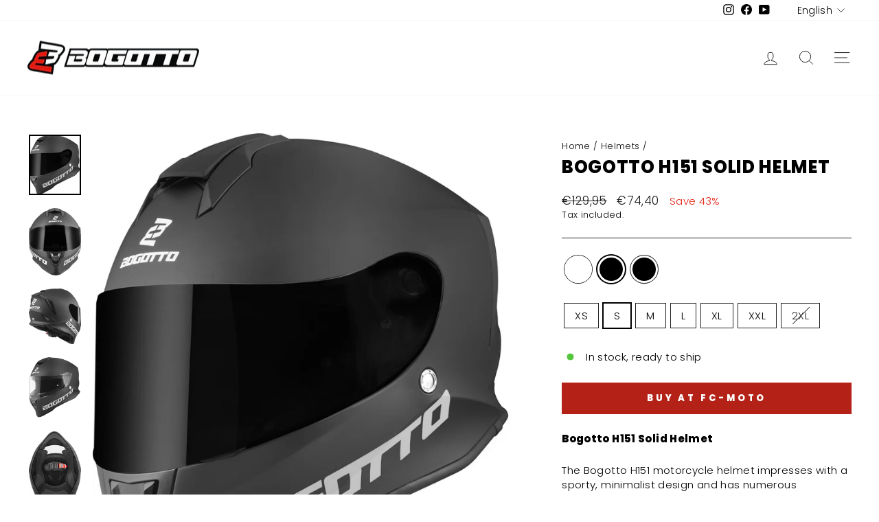

--- FILE ---
content_type: text/html; charset=utf-8
request_url: https://bogotto.eu/collections/helmets/products/bogotto-h151-solid-helmet?variant=47435675271508
body_size: 34785
content:
<!doctype html>
<html class="no-js" lang="en" dir="ltr">
<head>
  <meta charset="utf-8">
  <meta http-equiv="X-UA-Compatible" content="IE=edge,chrome=1">
  <meta name="viewport" content="width=device-width,initial-scale=1">
  <meta name="theme-color" content="#b42117">
  <meta name="google-site-verification" content="9F5n9DPMuQVSb5z_woOFHmruHSXgt2SFYMoWyJf9_GU" />
  
  <link rel="canonical" href="https://bogotto.eu/products/bogotto-h151-solid-helmet">
  <link rel="preconnect" href="https://cdn.shopify.com" crossorigin>
  <link rel="preconnect" href="https://fonts.shopifycdn.com" crossorigin>
  <link rel="dns-prefetch" href="https://productreviews.shopifycdn.com">
  <link rel="dns-prefetch" href="https://ajax.googleapis.com">
  <link rel="dns-prefetch" href="https://maps.googleapis.com">
  <link rel="dns-prefetch" href="https://maps.gstatic.com"><link rel="shortcut icon" href="//bogotto.eu/cdn/shop/files/bogotto-favicon_32x32.png?v=1669728886" type="image/png" /><title>Bogotto H151 Solid Helmet
</title>
<meta name="description" content="Bogotto H151 Solid HelmetThe Bogotto H151 motorcycle helmet impresses with a sporty, minimalist design and has numerous ventilation openings.Features:clear, scratch-resistant visorpinlock preparedremovable and washable inner liningventilation openingsSpecifications:ratchet closurethermoplastic shellECE 22.06weight: 1,350 g +/-50 g (size M)Contents:1x Bogotto H151 Helmet1x Helmet bag"><meta property="og:site_name" content="Bogotto">
  <meta property="og:url" content="https://bogotto.eu/products/bogotto-h151-solid-helmet">
  <meta property="og:title" content="Bogotto H151 Solid Helmet">
  <meta property="og:type" content="product">
  <meta property="og:description" content="Bogotto H151 Solid HelmetThe Bogotto H151 motorcycle helmet impresses with a sporty, minimalist design and has numerous ventilation openings.Features:clear, scratch-resistant visorpinlock preparedremovable and washable inner liningventilation openingsSpecifications:ratchet closurethermoplastic shellECE 22.06weight: 1,350 g +/-50 g (size M)Contents:1x Bogotto H151 Helmet1x Helmet bag"><meta property="og:image" content="http://bogotto.eu/cdn/shop/products/BOGOTTO_H151_BGT-05-MH-078-20_2.jpg?v=1709638387">
    <meta property="og:image:secure_url" content="https://bogotto.eu/cdn/shop/products/BOGOTTO_H151_BGT-05-MH-078-20_2.jpg?v=1709638387">
    <meta property="og:image:width" content="926">
    <meta property="og:image:height" content="1080"><meta name="twitter:site" content="@">
  <meta name="twitter:card" content="summary_large_image">
  <meta name="twitter:title" content="Bogotto H151 Solid Helmet">
  <meta name="twitter:description" content="Bogotto H151 Solid HelmetThe Bogotto H151 motorcycle helmet impresses with a sporty, minimalist design and has numerous ventilation openings.Features:clear, scratch-resistant visorpinlock preparedremovable and washable inner liningventilation openingsSpecifications:ratchet closurethermoplastic shellECE 22.06weight: 1,350 g +/-50 g (size M)Contents:1x Bogotto H151 Helmet1x Helmet bag">
<style data-shopify>@font-face {
  font-family: Poppins;
  font-weight: 800;
  font-style: normal;
  font-display: swap;
  src: url("//bogotto.eu/cdn/fonts/poppins/poppins_n8.580200d05bca09e2e0c6f4c922047c227dfa8e8c.woff2") format("woff2"),
       url("//bogotto.eu/cdn/fonts/poppins/poppins_n8.f4450f472fdcbe9e829f3583ebd559988f5a3d25.woff") format("woff");
}

  @font-face {
  font-family: Poppins;
  font-weight: 300;
  font-style: normal;
  font-display: swap;
  src: url("//bogotto.eu/cdn/fonts/poppins/poppins_n3.05f58335c3209cce17da4f1f1ab324ebe2982441.woff2") format("woff2"),
       url("//bogotto.eu/cdn/fonts/poppins/poppins_n3.6971368e1f131d2c8ff8e3a44a36b577fdda3ff5.woff") format("woff");
}


  @font-face {
  font-family: Poppins;
  font-weight: 600;
  font-style: normal;
  font-display: swap;
  src: url("//bogotto.eu/cdn/fonts/poppins/poppins_n6.aa29d4918bc243723d56b59572e18228ed0786f6.woff2") format("woff2"),
       url("//bogotto.eu/cdn/fonts/poppins/poppins_n6.5f815d845fe073750885d5b7e619ee00e8111208.woff") format("woff");
}

  @font-face {
  font-family: Poppins;
  font-weight: 300;
  font-style: italic;
  font-display: swap;
  src: url("//bogotto.eu/cdn/fonts/poppins/poppins_i3.8536b4423050219f608e17f134fe9ea3b01ed890.woff2") format("woff2"),
       url("//bogotto.eu/cdn/fonts/poppins/poppins_i3.0f4433ada196bcabf726ed78f8e37e0995762f7f.woff") format("woff");
}

  @font-face {
  font-family: Poppins;
  font-weight: 600;
  font-style: italic;
  font-display: swap;
  src: url("//bogotto.eu/cdn/fonts/poppins/poppins_i6.bb8044d6203f492888d626dafda3c2999253e8e9.woff2") format("woff2"),
       url("//bogotto.eu/cdn/fonts/poppins/poppins_i6.e233dec1a61b1e7dead9f920159eda42280a02c3.woff") format("woff");
}

</style><link href="//bogotto.eu/cdn/shop/t/2/assets/theme.css?v=180064846159729896581698152230" rel="stylesheet" type="text/css" media="all" />
<style data-shopify>:root {
    --typeHeaderPrimary: Poppins;
    --typeHeaderFallback: sans-serif;
    --typeHeaderSize: 30px;
    --typeHeaderWeight: 800;
    --typeHeaderLineHeight: 1;
    --typeHeaderSpacing: 0.025em;

    --typeBasePrimary:Poppins;
    --typeBaseFallback:sans-serif;
    --typeBaseSize: 15px;
    --typeBaseWeight: 300;
    --typeBaseSpacing: 0.025em;
    --typeBaseLineHeight: 1.4;

    --typeCollectionTitle: 20px;

    --iconWeight: 2px;
    --iconLinecaps: miter;

    
      --buttonRadius: 0px;
    

    --colorGridOverlayOpacity: 0.0;
  }

  .placeholder-content {
    background-image: linear-gradient(100deg, #ffffff 40%, #f7f7f7 63%, #ffffff 79%);
  }</style><script>
    document.documentElement.className = document.documentElement.className.replace('no-js', 'js');

    window.theme = window.theme || {};
    theme.routes = {
      home: "/",
      cart: "/cart.js",
      cartPage: "/cart",
      cartAdd: "/cart/add.js",
      cartChange: "/cart/change.js",
      search: "/search"
    };
    theme.strings = {
      soldOut: "Sold Out",
      unavailable: "Unavailable",
      inStockLabel: "In stock, ready to ship",
      oneStockLabel: "Low stock - [count] item left",
      otherStockLabel: "Low stock - [count] items left",
      willNotShipUntil: "Ready to ship [date]",
      willBeInStockAfter: "Back in stock [date]",
      waitingForStock: "Inventory on the way",
      savePrice: "Save [saved_amount]",
      cartEmpty: "Your cart is currently empty.",
      cartTermsConfirmation: "You must agree with the terms and conditions of sales to check out",
      searchCollections: "Collections:",
      searchPages: "Pages:",
      searchArticles: "Articles:",
      productFrom: "from ",
    };
    theme.settings = {
      cartType: "drawer",
      isCustomerTemplate: false,
      moneyFormat: "€{{amount_with_comma_separator}}",
      saveType: "percent",
      productImageSize: "portrait",
      productImageCover: false,
      predictiveSearch: true,
      predictiveSearchType: "product,article,page,collection",
      predictiveSearchVendor: false,
      predictiveSearchPrice: false,
      quickView: true,
      themeName: 'Impulse',
      themeVersion: "7.1.0"
    };
  </script>

  <script>window.performance && window.performance.mark && window.performance.mark('shopify.content_for_header.start');</script><meta id="shopify-digital-wallet" name="shopify-digital-wallet" content="/68298211633/digital_wallets/dialog">
<meta name="shopify-checkout-api-token" content="d4fe96287d762f760050151ef2aa0c25">
<meta id="in-context-paypal-metadata" data-shop-id="68298211633" data-venmo-supported="false" data-environment="production" data-locale="en_US" data-paypal-v4="true" data-currency="EUR">
<link rel="alternate" hreflang="x-default" href="https://bogotto.eu/products/bogotto-h151-solid-helmet">
<link rel="alternate" hreflang="en" href="https://bogotto.eu/products/bogotto-h151-solid-helmet">
<link rel="alternate" hreflang="fr" href="https://bogotto.eu/fr/products/bogotto-h151-solid-helmet">
<link rel="alternate" hreflang="it" href="https://bogotto.eu/it/products/bogotto-h151-solid-helmet">
<link rel="alternate" hreflang="nl" href="https://bogotto.eu/nl/products/bogotto-h151-solid-helmet">
<link rel="alternate" hreflang="es" href="https://bogotto.eu/es/products/bogotto-h151-solid-helmet">
<link rel="alternate" hreflang="de" href="https://bogotto.eu/de/products/bogotto-h151-solid-helmet">
<link rel="alternate" hreflang="zh-Hans" href="https://bogotto.eu/zh/products/bogotto-h151-solid-helmet">
<link rel="alternate" hreflang="da" href="https://bogotto.eu/da/products/bogotto-h151-solid-helmet">
<link rel="alternate" hreflang="fi" href="https://bogotto.eu/fi/products/bogotto-h151-solid-helmet">
<link rel="alternate" hreflang="ja" href="https://bogotto.eu/ja/products/bogotto-h151-solid-helmet">
<link rel="alternate" hreflang="ko" href="https://bogotto.eu/ko/products/bogotto-h151-solid-helmet">
<link rel="alternate" hreflang="no" href="https://bogotto.eu/no/products/bogotto-h151-solid-helmet">
<link rel="alternate" hreflang="pl" href="https://bogotto.eu/pl/products/bogotto-h151-solid-helmet">
<link rel="alternate" hreflang="pt" href="https://bogotto.eu/pt/products/bogotto-h151-solid-helmet">
<link rel="alternate" hreflang="sv" href="https://bogotto.eu/sv/products/bogotto-h151-solid-helmet">
<link rel="alternate" hreflang="cs" href="https://bogotto.eu/cs/products/bogotto-h151-solid-helmet">
<link rel="alternate" hreflang="zh-Hans-DE" href="https://bogotto.eu/zh/products/bogotto-h151-solid-helmet">
<link rel="alternate" type="application/json+oembed" href="https://bogotto.eu/products/bogotto-h151-solid-helmet.oembed">
<script async="async" src="/checkouts/internal/preloads.js?locale=en-DE"></script>
<script id="shopify-features" type="application/json">{"accessToken":"d4fe96287d762f760050151ef2aa0c25","betas":["rich-media-storefront-analytics"],"domain":"bogotto.eu","predictiveSearch":true,"shopId":68298211633,"locale":"en"}</script>
<script>var Shopify = Shopify || {};
Shopify.shop = "bogotto-clothing.myshopify.com";
Shopify.locale = "en";
Shopify.currency = {"active":"EUR","rate":"1.0"};
Shopify.country = "DE";
Shopify.theme = {"name":"Impulse","id":138657268017,"schema_name":"Impulse","schema_version":"7.1.0","theme_store_id":857,"role":"main"};
Shopify.theme.handle = "null";
Shopify.theme.style = {"id":null,"handle":null};
Shopify.cdnHost = "bogotto.eu/cdn";
Shopify.routes = Shopify.routes || {};
Shopify.routes.root = "/";</script>
<script type="module">!function(o){(o.Shopify=o.Shopify||{}).modules=!0}(window);</script>
<script>!function(o){function n(){var o=[];function n(){o.push(Array.prototype.slice.apply(arguments))}return n.q=o,n}var t=o.Shopify=o.Shopify||{};t.loadFeatures=n(),t.autoloadFeatures=n()}(window);</script>
<script id="shop-js-analytics" type="application/json">{"pageType":"product"}</script>
<script defer="defer" async type="module" src="//bogotto.eu/cdn/shopifycloud/shop-js/modules/v2/client.init-shop-cart-sync_IZsNAliE.en.esm.js"></script>
<script defer="defer" async type="module" src="//bogotto.eu/cdn/shopifycloud/shop-js/modules/v2/chunk.common_0OUaOowp.esm.js"></script>
<script type="module">
  await import("//bogotto.eu/cdn/shopifycloud/shop-js/modules/v2/client.init-shop-cart-sync_IZsNAliE.en.esm.js");
await import("//bogotto.eu/cdn/shopifycloud/shop-js/modules/v2/chunk.common_0OUaOowp.esm.js");

  window.Shopify.SignInWithShop?.initShopCartSync?.({"fedCMEnabled":true,"windoidEnabled":true});

</script>
<script>(function() {
  var isLoaded = false;
  function asyncLoad() {
    if (isLoaded) return;
    isLoaded = true;
    var urls = ["https:\/\/gdprcdn.b-cdn.net\/js\/gdpr_cookie_consent.min.js?shop=bogotto-clothing.myshopify.com"];
    for (var i = 0; i < urls.length; i++) {
      var s = document.createElement('script');
      s.type = 'text/javascript';
      s.async = true;
      s.src = urls[i];
      var x = document.getElementsByTagName('script')[0];
      x.parentNode.insertBefore(s, x);
    }
  };
  if(window.attachEvent) {
    window.attachEvent('onload', asyncLoad);
  } else {
    window.addEventListener('load', asyncLoad, false);
  }
})();</script>
<script id="__st">var __st={"a":68298211633,"offset":3600,"reqid":"c760f3da-80ea-4110-8a8b-09351c27d60e-1768452410","pageurl":"bogotto.eu\/collections\/helmets\/products\/bogotto-h151-solid-helmet?variant=47435675271508","u":"2ba2756f8ac7","p":"product","rtyp":"product","rid":8780158075220};</script>
<script>window.ShopifyPaypalV4VisibilityTracking = true;</script>
<script id="captcha-bootstrap">!function(){'use strict';const t='contact',e='account',n='new_comment',o=[[t,t],['blogs',n],['comments',n],[t,'customer']],c=[[e,'customer_login'],[e,'guest_login'],[e,'recover_customer_password'],[e,'create_customer']],r=t=>t.map((([t,e])=>`form[action*='/${t}']:not([data-nocaptcha='true']) input[name='form_type'][value='${e}']`)).join(','),a=t=>()=>t?[...document.querySelectorAll(t)].map((t=>t.form)):[];function s(){const t=[...o],e=r(t);return a(e)}const i='password',u='form_key',d=['recaptcha-v3-token','g-recaptcha-response','h-captcha-response',i],f=()=>{try{return window.sessionStorage}catch{return}},m='__shopify_v',_=t=>t.elements[u];function p(t,e,n=!1){try{const o=window.sessionStorage,c=JSON.parse(o.getItem(e)),{data:r}=function(t){const{data:e,action:n}=t;return t[m]||n?{data:e,action:n}:{data:t,action:n}}(c);for(const[e,n]of Object.entries(r))t.elements[e]&&(t.elements[e].value=n);n&&o.removeItem(e)}catch(o){console.error('form repopulation failed',{error:o})}}const l='form_type',E='cptcha';function T(t){t.dataset[E]=!0}const w=window,h=w.document,L='Shopify',v='ce_forms',y='captcha';let A=!1;((t,e)=>{const n=(g='f06e6c50-85a8-45c8-87d0-21a2b65856fe',I='https://cdn.shopify.com/shopifycloud/storefront-forms-hcaptcha/ce_storefront_forms_captcha_hcaptcha.v1.5.2.iife.js',D={infoText:'Protected by hCaptcha',privacyText:'Privacy',termsText:'Terms'},(t,e,n)=>{const o=w[L][v],c=o.bindForm;if(c)return c(t,g,e,D).then(n);var r;o.q.push([[t,g,e,D],n]),r=I,A||(h.body.append(Object.assign(h.createElement('script'),{id:'captcha-provider',async:!0,src:r})),A=!0)});var g,I,D;w[L]=w[L]||{},w[L][v]=w[L][v]||{},w[L][v].q=[],w[L][y]=w[L][y]||{},w[L][y].protect=function(t,e){n(t,void 0,e),T(t)},Object.freeze(w[L][y]),function(t,e,n,w,h,L){const[v,y,A,g]=function(t,e,n){const i=e?o:[],u=t?c:[],d=[...i,...u],f=r(d),m=r(i),_=r(d.filter((([t,e])=>n.includes(e))));return[a(f),a(m),a(_),s()]}(w,h,L),I=t=>{const e=t.target;return e instanceof HTMLFormElement?e:e&&e.form},D=t=>v().includes(t);t.addEventListener('submit',(t=>{const e=I(t);if(!e)return;const n=D(e)&&!e.dataset.hcaptchaBound&&!e.dataset.recaptchaBound,o=_(e),c=g().includes(e)&&(!o||!o.value);(n||c)&&t.preventDefault(),c&&!n&&(function(t){try{if(!f())return;!function(t){const e=f();if(!e)return;const n=_(t);if(!n)return;const o=n.value;o&&e.removeItem(o)}(t);const e=Array.from(Array(32),(()=>Math.random().toString(36)[2])).join('');!function(t,e){_(t)||t.append(Object.assign(document.createElement('input'),{type:'hidden',name:u})),t.elements[u].value=e}(t,e),function(t,e){const n=f();if(!n)return;const o=[...t.querySelectorAll(`input[type='${i}']`)].map((({name:t})=>t)),c=[...d,...o],r={};for(const[a,s]of new FormData(t).entries())c.includes(a)||(r[a]=s);n.setItem(e,JSON.stringify({[m]:1,action:t.action,data:r}))}(t,e)}catch(e){console.error('failed to persist form',e)}}(e),e.submit())}));const S=(t,e)=>{t&&!t.dataset[E]&&(n(t,e.some((e=>e===t))),T(t))};for(const o of['focusin','change'])t.addEventListener(o,(t=>{const e=I(t);D(e)&&S(e,y())}));const B=e.get('form_key'),M=e.get(l),P=B&&M;t.addEventListener('DOMContentLoaded',(()=>{const t=y();if(P)for(const e of t)e.elements[l].value===M&&p(e,B);[...new Set([...A(),...v().filter((t=>'true'===t.dataset.shopifyCaptcha))])].forEach((e=>S(e,t)))}))}(h,new URLSearchParams(w.location.search),n,t,e,['guest_login'])})(!0,!0)}();</script>
<script integrity="sha256-4kQ18oKyAcykRKYeNunJcIwy7WH5gtpwJnB7kiuLZ1E=" data-source-attribution="shopify.loadfeatures" defer="defer" src="//bogotto.eu/cdn/shopifycloud/storefront/assets/storefront/load_feature-a0a9edcb.js" crossorigin="anonymous"></script>
<script data-source-attribution="shopify.dynamic_checkout.dynamic.init">var Shopify=Shopify||{};Shopify.PaymentButton=Shopify.PaymentButton||{isStorefrontPortableWallets:!0,init:function(){window.Shopify.PaymentButton.init=function(){};var t=document.createElement("script");t.src="https://bogotto.eu/cdn/shopifycloud/portable-wallets/latest/portable-wallets.en.js",t.type="module",document.head.appendChild(t)}};
</script>
<script data-source-attribution="shopify.dynamic_checkout.buyer_consent">
  function portableWalletsHideBuyerConsent(e){var t=document.getElementById("shopify-buyer-consent"),n=document.getElementById("shopify-subscription-policy-button");t&&n&&(t.classList.add("hidden"),t.setAttribute("aria-hidden","true"),n.removeEventListener("click",e))}function portableWalletsShowBuyerConsent(e){var t=document.getElementById("shopify-buyer-consent"),n=document.getElementById("shopify-subscription-policy-button");t&&n&&(t.classList.remove("hidden"),t.removeAttribute("aria-hidden"),n.addEventListener("click",e))}window.Shopify?.PaymentButton&&(window.Shopify.PaymentButton.hideBuyerConsent=portableWalletsHideBuyerConsent,window.Shopify.PaymentButton.showBuyerConsent=portableWalletsShowBuyerConsent);
</script>
<script data-source-attribution="shopify.dynamic_checkout.cart.bootstrap">document.addEventListener("DOMContentLoaded",(function(){function t(){return document.querySelector("shopify-accelerated-checkout-cart, shopify-accelerated-checkout")}if(t())Shopify.PaymentButton.init();else{new MutationObserver((function(e,n){t()&&(Shopify.PaymentButton.init(),n.disconnect())})).observe(document.body,{childList:!0,subtree:!0})}}));
</script>
<link id="shopify-accelerated-checkout-styles" rel="stylesheet" media="screen" href="https://bogotto.eu/cdn/shopifycloud/portable-wallets/latest/accelerated-checkout-backwards-compat.css" crossorigin="anonymous">
<style id="shopify-accelerated-checkout-cart">
        #shopify-buyer-consent {
  margin-top: 1em;
  display: inline-block;
  width: 100%;
}

#shopify-buyer-consent.hidden {
  display: none;
}

#shopify-subscription-policy-button {
  background: none;
  border: none;
  padding: 0;
  text-decoration: underline;
  font-size: inherit;
  cursor: pointer;
}

#shopify-subscription-policy-button::before {
  box-shadow: none;
}

      </style>

<script>window.performance && window.performance.mark && window.performance.mark('shopify.content_for_header.end');</script>

  <script src="//bogotto.eu/cdn/shop/t/2/assets/vendor-scripts-v11.js" defer="defer"></script><script src="//bogotto.eu/cdn/shop/t/2/assets/theme.js?v=13862351161817530741669381581" defer="defer"></script>
<!-- BEGIN app block: shopify://apps/consentmo-gdpr/blocks/gdpr_cookie_consent/4fbe573f-a377-4fea-9801-3ee0858cae41 -->


<!-- END app block --><script src="https://cdn.shopify.com/extensions/019bbcd8-9ebe-7411-8e80-3ce7fa3e69f9/consentmo-gdpr-568/assets/consentmo_cookie_consent.js" type="text/javascript" defer="defer"></script>
<script src="https://cdn.shopify.com/extensions/019b97b0-6350-7631-8123-95494b086580/socialwidget-instafeed-78/assets/social-widget.min.js" type="text/javascript" defer="defer"></script>
<link href="https://monorail-edge.shopifysvc.com" rel="dns-prefetch">
<script>(function(){if ("sendBeacon" in navigator && "performance" in window) {try {var session_token_from_headers = performance.getEntriesByType('navigation')[0].serverTiming.find(x => x.name == '_s').description;} catch {var session_token_from_headers = undefined;}var session_cookie_matches = document.cookie.match(/_shopify_s=([^;]*)/);var session_token_from_cookie = session_cookie_matches && session_cookie_matches.length === 2 ? session_cookie_matches[1] : "";var session_token = session_token_from_headers || session_token_from_cookie || "";function handle_abandonment_event(e) {var entries = performance.getEntries().filter(function(entry) {return /monorail-edge.shopifysvc.com/.test(entry.name);});if (!window.abandonment_tracked && entries.length === 0) {window.abandonment_tracked = true;var currentMs = Date.now();var navigation_start = performance.timing.navigationStart;var payload = {shop_id: 68298211633,url: window.location.href,navigation_start,duration: currentMs - navigation_start,session_token,page_type: "product"};window.navigator.sendBeacon("https://monorail-edge.shopifysvc.com/v1/produce", JSON.stringify({schema_id: "online_store_buyer_site_abandonment/1.1",payload: payload,metadata: {event_created_at_ms: currentMs,event_sent_at_ms: currentMs}}));}}window.addEventListener('pagehide', handle_abandonment_event);}}());</script>
<script id="web-pixels-manager-setup">(function e(e,d,r,n,o){if(void 0===o&&(o={}),!Boolean(null===(a=null===(i=window.Shopify)||void 0===i?void 0:i.analytics)||void 0===a?void 0:a.replayQueue)){var i,a;window.Shopify=window.Shopify||{};var t=window.Shopify;t.analytics=t.analytics||{};var s=t.analytics;s.replayQueue=[],s.publish=function(e,d,r){return s.replayQueue.push([e,d,r]),!0};try{self.performance.mark("wpm:start")}catch(e){}var l=function(){var e={modern:/Edge?\/(1{2}[4-9]|1[2-9]\d|[2-9]\d{2}|\d{4,})\.\d+(\.\d+|)|Firefox\/(1{2}[4-9]|1[2-9]\d|[2-9]\d{2}|\d{4,})\.\d+(\.\d+|)|Chrom(ium|e)\/(9{2}|\d{3,})\.\d+(\.\d+|)|(Maci|X1{2}).+ Version\/(15\.\d+|(1[6-9]|[2-9]\d|\d{3,})\.\d+)([,.]\d+|)( \(\w+\)|)( Mobile\/\w+|) Safari\/|Chrome.+OPR\/(9{2}|\d{3,})\.\d+\.\d+|(CPU[ +]OS|iPhone[ +]OS|CPU[ +]iPhone|CPU IPhone OS|CPU iPad OS)[ +]+(15[._]\d+|(1[6-9]|[2-9]\d|\d{3,})[._]\d+)([._]\d+|)|Android:?[ /-](13[3-9]|1[4-9]\d|[2-9]\d{2}|\d{4,})(\.\d+|)(\.\d+|)|Android.+Firefox\/(13[5-9]|1[4-9]\d|[2-9]\d{2}|\d{4,})\.\d+(\.\d+|)|Android.+Chrom(ium|e)\/(13[3-9]|1[4-9]\d|[2-9]\d{2}|\d{4,})\.\d+(\.\d+|)|SamsungBrowser\/([2-9]\d|\d{3,})\.\d+/,legacy:/Edge?\/(1[6-9]|[2-9]\d|\d{3,})\.\d+(\.\d+|)|Firefox\/(5[4-9]|[6-9]\d|\d{3,})\.\d+(\.\d+|)|Chrom(ium|e)\/(5[1-9]|[6-9]\d|\d{3,})\.\d+(\.\d+|)([\d.]+$|.*Safari\/(?![\d.]+ Edge\/[\d.]+$))|(Maci|X1{2}).+ Version\/(10\.\d+|(1[1-9]|[2-9]\d|\d{3,})\.\d+)([,.]\d+|)( \(\w+\)|)( Mobile\/\w+|) Safari\/|Chrome.+OPR\/(3[89]|[4-9]\d|\d{3,})\.\d+\.\d+|(CPU[ +]OS|iPhone[ +]OS|CPU[ +]iPhone|CPU IPhone OS|CPU iPad OS)[ +]+(10[._]\d+|(1[1-9]|[2-9]\d|\d{3,})[._]\d+)([._]\d+|)|Android:?[ /-](13[3-9]|1[4-9]\d|[2-9]\d{2}|\d{4,})(\.\d+|)(\.\d+|)|Mobile Safari.+OPR\/([89]\d|\d{3,})\.\d+\.\d+|Android.+Firefox\/(13[5-9]|1[4-9]\d|[2-9]\d{2}|\d{4,})\.\d+(\.\d+|)|Android.+Chrom(ium|e)\/(13[3-9]|1[4-9]\d|[2-9]\d{2}|\d{4,})\.\d+(\.\d+|)|Android.+(UC? ?Browser|UCWEB|U3)[ /]?(15\.([5-9]|\d{2,})|(1[6-9]|[2-9]\d|\d{3,})\.\d+)\.\d+|SamsungBrowser\/(5\.\d+|([6-9]|\d{2,})\.\d+)|Android.+MQ{2}Browser\/(14(\.(9|\d{2,})|)|(1[5-9]|[2-9]\d|\d{3,})(\.\d+|))(\.\d+|)|K[Aa][Ii]OS\/(3\.\d+|([4-9]|\d{2,})\.\d+)(\.\d+|)/},d=e.modern,r=e.legacy,n=navigator.userAgent;return n.match(d)?"modern":n.match(r)?"legacy":"unknown"}(),u="modern"===l?"modern":"legacy",c=(null!=n?n:{modern:"",legacy:""})[u],f=function(e){return[e.baseUrl,"/wpm","/b",e.hashVersion,"modern"===e.buildTarget?"m":"l",".js"].join("")}({baseUrl:d,hashVersion:r,buildTarget:u}),m=function(e){var d=e.version,r=e.bundleTarget,n=e.surface,o=e.pageUrl,i=e.monorailEndpoint;return{emit:function(e){var a=e.status,t=e.errorMsg,s=(new Date).getTime(),l=JSON.stringify({metadata:{event_sent_at_ms:s},events:[{schema_id:"web_pixels_manager_load/3.1",payload:{version:d,bundle_target:r,page_url:o,status:a,surface:n,error_msg:t},metadata:{event_created_at_ms:s}}]});if(!i)return console&&console.warn&&console.warn("[Web Pixels Manager] No Monorail endpoint provided, skipping logging."),!1;try{return self.navigator.sendBeacon.bind(self.navigator)(i,l)}catch(e){}var u=new XMLHttpRequest;try{return u.open("POST",i,!0),u.setRequestHeader("Content-Type","text/plain"),u.send(l),!0}catch(e){return console&&console.warn&&console.warn("[Web Pixels Manager] Got an unhandled error while logging to Monorail."),!1}}}}({version:r,bundleTarget:l,surface:e.surface,pageUrl:self.location.href,monorailEndpoint:e.monorailEndpoint});try{o.browserTarget=l,function(e){var d=e.src,r=e.async,n=void 0===r||r,o=e.onload,i=e.onerror,a=e.sri,t=e.scriptDataAttributes,s=void 0===t?{}:t,l=document.createElement("script"),u=document.querySelector("head"),c=document.querySelector("body");if(l.async=n,l.src=d,a&&(l.integrity=a,l.crossOrigin="anonymous"),s)for(var f in s)if(Object.prototype.hasOwnProperty.call(s,f))try{l.dataset[f]=s[f]}catch(e){}if(o&&l.addEventListener("load",o),i&&l.addEventListener("error",i),u)u.appendChild(l);else{if(!c)throw new Error("Did not find a head or body element to append the script");c.appendChild(l)}}({src:f,async:!0,onload:function(){if(!function(){var e,d;return Boolean(null===(d=null===(e=window.Shopify)||void 0===e?void 0:e.analytics)||void 0===d?void 0:d.initialized)}()){var d=window.webPixelsManager.init(e)||void 0;if(d){var r=window.Shopify.analytics;r.replayQueue.forEach((function(e){var r=e[0],n=e[1],o=e[2];d.publishCustomEvent(r,n,o)})),r.replayQueue=[],r.publish=d.publishCustomEvent,r.visitor=d.visitor,r.initialized=!0}}},onerror:function(){return m.emit({status:"failed",errorMsg:"".concat(f," has failed to load")})},sri:function(e){var d=/^sha384-[A-Za-z0-9+/=]+$/;return"string"==typeof e&&d.test(e)}(c)?c:"",scriptDataAttributes:o}),m.emit({status:"loading"})}catch(e){m.emit({status:"failed",errorMsg:(null==e?void 0:e.message)||"Unknown error"})}}})({shopId: 68298211633,storefrontBaseUrl: "https://bogotto.eu",extensionsBaseUrl: "https://extensions.shopifycdn.com/cdn/shopifycloud/web-pixels-manager",monorailEndpoint: "https://monorail-edge.shopifysvc.com/unstable/produce_batch",surface: "storefront-renderer",enabledBetaFlags: ["2dca8a86"],webPixelsConfigList: [{"id":"shopify-app-pixel","configuration":"{}","eventPayloadVersion":"v1","runtimeContext":"STRICT","scriptVersion":"0450","apiClientId":"shopify-pixel","type":"APP","privacyPurposes":["ANALYTICS","MARKETING"]},{"id":"shopify-custom-pixel","eventPayloadVersion":"v1","runtimeContext":"LAX","scriptVersion":"0450","apiClientId":"shopify-pixel","type":"CUSTOM","privacyPurposes":["ANALYTICS","MARKETING"]}],isMerchantRequest: false,initData: {"shop":{"name":"Bogotto","paymentSettings":{"currencyCode":"EUR"},"myshopifyDomain":"bogotto-clothing.myshopify.com","countryCode":"DE","storefrontUrl":"https:\/\/bogotto.eu"},"customer":null,"cart":null,"checkout":null,"productVariants":[{"price":{"amount":94.99,"currencyCode":"EUR"},"product":{"title":"Bogotto H151 Solid Helmet","vendor":"Bogotto","id":"8780158075220","untranslatedTitle":"Bogotto H151 Solid Helmet","url":"\/products\/bogotto-h151-solid-helmet","type":"Helmets"},"id":"47435674845524","image":{"src":"\/\/bogotto.eu\/cdn\/shop\/products\/BOGOTTO_H151_BGT-05-MH-078-20_2.jpg?v=1709638387"},"sku":"Bogotto-H151-Solid-Helmet-0001","title":"white \/ XS","untranslatedTitle":"white \/ XS"},{"price":{"amount":74.4,"currencyCode":"EUR"},"product":{"title":"Bogotto H151 Solid Helmet","vendor":"Bogotto","id":"8780158075220","untranslatedTitle":"Bogotto H151 Solid Helmet","url":"\/products\/bogotto-h151-solid-helmet","type":"Helmets"},"id":"47435675271508","image":{"src":"\/\/bogotto.eu\/cdn\/shop\/products\/BGT-05-MH-078-1010_Bogotto_H151_Matt_Black_2.jpg?v=1709638387"},"sku":"Bogotto-H151-Solid-Helmet-0014","title":"black-matt \/ S","untranslatedTitle":"black-matt \/ S"},{"price":{"amount":74.4,"currencyCode":"EUR"},"product":{"title":"Bogotto H151 Solid Helmet","vendor":"Bogotto","id":"8780158075220","untranslatedTitle":"Bogotto H151 Solid Helmet","url":"\/products\/bogotto-h151-solid-helmet","type":"Helmets"},"id":"47435675074900","image":{"src":"\/\/bogotto.eu\/cdn\/shop\/products\/BOGOTTO_H151_BGT-05-MH-078-10_2.jpg?v=1709638387"},"sku":"Bogotto-H151-Solid-Helmet-0008","title":"black \/ S","untranslatedTitle":"black \/ S"},{"price":{"amount":74.4,"currencyCode":"EUR"},"product":{"title":"Bogotto H151 Solid Helmet","vendor":"Bogotto","id":"8780158075220","untranslatedTitle":"Bogotto H151 Solid Helmet","url":"\/products\/bogotto-h151-solid-helmet","type":"Helmets"},"id":"47435675042132","image":{"src":"\/\/bogotto.eu\/cdn\/shop\/products\/BOGOTTO_H151_BGT-05-MH-078-10_2.jpg?v=1709638387"},"sku":"Bogotto-H151-Solid-Helmet-0007","title":"black \/ XS","untranslatedTitle":"black \/ XS"},{"price":{"amount":89.95,"currencyCode":"EUR"},"product":{"title":"Bogotto H151 Solid Helmet","vendor":"Bogotto","id":"8780158075220","untranslatedTitle":"Bogotto H151 Solid Helmet","url":"\/products\/bogotto-h151-solid-helmet","type":"Helmets"},"id":"47435674878292","image":{"src":"\/\/bogotto.eu\/cdn\/shop\/products\/BOGOTTO_H151_BGT-05-MH-078-20_2.jpg?v=1709638387"},"sku":"Bogotto-H151-Solid-Helmet-0002","title":"white \/ S","untranslatedTitle":"white \/ S"},{"price":{"amount":74.4,"currencyCode":"EUR"},"product":{"title":"Bogotto H151 Solid Helmet","vendor":"Bogotto","id":"8780158075220","untranslatedTitle":"Bogotto H151 Solid Helmet","url":"\/products\/bogotto-h151-solid-helmet","type":"Helmets"},"id":"47435674911060","image":{"src":"\/\/bogotto.eu\/cdn\/shop\/products\/BOGOTTO_H151_BGT-05-MH-078-20_2.jpg?v=1709638387"},"sku":"Bogotto-H151-Solid-Helmet-0003","title":"white \/ M","untranslatedTitle":"white \/ M"},{"price":{"amount":74.4,"currencyCode":"EUR"},"product":{"title":"Bogotto H151 Solid Helmet","vendor":"Bogotto","id":"8780158075220","untranslatedTitle":"Bogotto H151 Solid Helmet","url":"\/products\/bogotto-h151-solid-helmet","type":"Helmets"},"id":"47435674943828","image":{"src":"\/\/bogotto.eu\/cdn\/shop\/products\/BOGOTTO_H151_BGT-05-MH-078-20_2.jpg?v=1709638387"},"sku":"Bogotto-H151-Solid-Helmet-0004","title":"white \/ L","untranslatedTitle":"white \/ L"},{"price":{"amount":74.4,"currencyCode":"EUR"},"product":{"title":"Bogotto H151 Solid Helmet","vendor":"Bogotto","id":"8780158075220","untranslatedTitle":"Bogotto H151 Solid Helmet","url":"\/products\/bogotto-h151-solid-helmet","type":"Helmets"},"id":"47435674976596","image":{"src":"\/\/bogotto.eu\/cdn\/shop\/products\/BOGOTTO_H151_BGT-05-MH-078-20_2.jpg?v=1709638387"},"sku":"Bogotto-H151-Solid-Helmet-0005","title":"white \/ XL","untranslatedTitle":"white \/ XL"},{"price":{"amount":74.4,"currencyCode":"EUR"},"product":{"title":"Bogotto H151 Solid Helmet","vendor":"Bogotto","id":"8780158075220","untranslatedTitle":"Bogotto H151 Solid Helmet","url":"\/products\/bogotto-h151-solid-helmet","type":"Helmets"},"id":"47435675009364","image":{"src":"\/\/bogotto.eu\/cdn\/shop\/products\/BOGOTTO_H151_BGT-05-MH-078-20_2.jpg?v=1709638387"},"sku":"Bogotto-H151-Solid-Helmet-0006","title":"white \/ XXL","untranslatedTitle":"white \/ XXL"},{"price":{"amount":74.4,"currencyCode":"EUR"},"product":{"title":"Bogotto H151 Solid Helmet","vendor":"Bogotto","id":"8780158075220","untranslatedTitle":"Bogotto H151 Solid Helmet","url":"\/products\/bogotto-h151-solid-helmet","type":"Helmets"},"id":"47435675107668","image":{"src":"\/\/bogotto.eu\/cdn\/shop\/products\/BOGOTTO_H151_BGT-05-MH-078-10_2.jpg?v=1709638387"},"sku":"Bogotto-H151-Solid-Helmet-0009","title":"black \/ M","untranslatedTitle":"black \/ M"},{"price":{"amount":74.4,"currencyCode":"EUR"},"product":{"title":"Bogotto H151 Solid Helmet","vendor":"Bogotto","id":"8780158075220","untranslatedTitle":"Bogotto H151 Solid Helmet","url":"\/products\/bogotto-h151-solid-helmet","type":"Helmets"},"id":"47435675140436","image":{"src":"\/\/bogotto.eu\/cdn\/shop\/products\/BOGOTTO_H151_BGT-05-MH-078-10_2.jpg?v=1709638387"},"sku":"Bogotto-H151-Solid-Helmet-0010","title":"black \/ L","untranslatedTitle":"black \/ L"},{"price":{"amount":74.4,"currencyCode":"EUR"},"product":{"title":"Bogotto H151 Solid Helmet","vendor":"Bogotto","id":"8780158075220","untranslatedTitle":"Bogotto H151 Solid Helmet","url":"\/products\/bogotto-h151-solid-helmet","type":"Helmets"},"id":"47435675173204","image":{"src":"\/\/bogotto.eu\/cdn\/shop\/products\/BOGOTTO_H151_BGT-05-MH-078-10_2.jpg?v=1709638387"},"sku":"Bogotto-H151-Solid-Helmet-0011","title":"black \/ XL","untranslatedTitle":"black \/ XL"},{"price":{"amount":74.4,"currencyCode":"EUR"},"product":{"title":"Bogotto H151 Solid Helmet","vendor":"Bogotto","id":"8780158075220","untranslatedTitle":"Bogotto H151 Solid Helmet","url":"\/products\/bogotto-h151-solid-helmet","type":"Helmets"},"id":"47435675205972","image":{"src":"\/\/bogotto.eu\/cdn\/shop\/products\/BOGOTTO_H151_BGT-05-MH-078-10_2.jpg?v=1709638387"},"sku":"Bogotto-H151-Solid-Helmet-0012","title":"black \/ XXL","untranslatedTitle":"black \/ XXL"},{"price":{"amount":74.4,"currencyCode":"EUR"},"product":{"title":"Bogotto H151 Solid Helmet","vendor":"Bogotto","id":"8780158075220","untranslatedTitle":"Bogotto H151 Solid Helmet","url":"\/products\/bogotto-h151-solid-helmet","type":"Helmets"},"id":"47435675238740","image":{"src":"\/\/bogotto.eu\/cdn\/shop\/products\/BGT-05-MH-078-1010_Bogotto_H151_Matt_Black_2.jpg?v=1709638387"},"sku":"Bogotto-H151-Solid-Helmet-0013","title":"black-matt \/ XS","untranslatedTitle":"black-matt \/ XS"},{"price":{"amount":74.4,"currencyCode":"EUR"},"product":{"title":"Bogotto H151 Solid Helmet","vendor":"Bogotto","id":"8780158075220","untranslatedTitle":"Bogotto H151 Solid Helmet","url":"\/products\/bogotto-h151-solid-helmet","type":"Helmets"},"id":"47435675304276","image":{"src":"\/\/bogotto.eu\/cdn\/shop\/products\/BGT-05-MH-078-1010_Bogotto_H151_Matt_Black_2.jpg?v=1709638387"},"sku":"Bogotto-H151-Solid-Helmet-0015","title":"black-matt \/ M","untranslatedTitle":"black-matt \/ M"},{"price":{"amount":74.4,"currencyCode":"EUR"},"product":{"title":"Bogotto H151 Solid Helmet","vendor":"Bogotto","id":"8780158075220","untranslatedTitle":"Bogotto H151 Solid Helmet","url":"\/products\/bogotto-h151-solid-helmet","type":"Helmets"},"id":"47435675337044","image":{"src":"\/\/bogotto.eu\/cdn\/shop\/products\/BGT-05-MH-078-1010_Bogotto_H151_Matt_Black_2.jpg?v=1709638387"},"sku":"Bogotto-H151-Solid-Helmet-0016","title":"black-matt \/ L","untranslatedTitle":"black-matt \/ L"},{"price":{"amount":74.4,"currencyCode":"EUR"},"product":{"title":"Bogotto H151 Solid Helmet","vendor":"Bogotto","id":"8780158075220","untranslatedTitle":"Bogotto H151 Solid Helmet","url":"\/products\/bogotto-h151-solid-helmet","type":"Helmets"},"id":"47435675369812","image":{"src":"\/\/bogotto.eu\/cdn\/shop\/products\/BGT-05-MH-078-1010_Bogotto_H151_Matt_Black_2.jpg?v=1709638387"},"sku":"Bogotto-H151-Solid-Helmet-0017","title":"black-matt \/ XL","untranslatedTitle":"black-matt \/ XL"},{"price":{"amount":74.4,"currencyCode":"EUR"},"product":{"title":"Bogotto H151 Solid Helmet","vendor":"Bogotto","id":"8780158075220","untranslatedTitle":"Bogotto H151 Solid Helmet","url":"\/products\/bogotto-h151-solid-helmet","type":"Helmets"},"id":"47435675402580","image":{"src":"\/\/bogotto.eu\/cdn\/shop\/products\/BGT-05-MH-078-1010_Bogotto_H151_Matt_Black_2.jpg?v=1709638387"},"sku":"Bogotto-H151-Solid-Helmet-0018","title":"black-matt \/ XXL","untranslatedTitle":"black-matt \/ XXL"},{"price":{"amount":74.4,"currencyCode":"EUR"},"product":{"title":"Bogotto H151 Solid Helmet","vendor":"Bogotto","id":"8780158075220","untranslatedTitle":"Bogotto H151 Solid Helmet","url":"\/products\/bogotto-h151-solid-helmet","type":"Helmets"},"id":"53187229286740","image":{"src":"\/\/bogotto.eu\/cdn\/shop\/products\/BOGOTTO_H151_BGT-05-MH-078-20_2.jpg?v=1709638387"},"sku":"Bogotto-H151-Solid-Helmet-0006","title":"white \/ 2XL","untranslatedTitle":"white \/ 2XL"},{"price":{"amount":74.4,"currencyCode":"EUR"},"product":{"title":"Bogotto H151 Solid Helmet","vendor":"Bogotto","id":"8780158075220","untranslatedTitle":"Bogotto H151 Solid Helmet","url":"\/products\/bogotto-h151-solid-helmet","type":"Helmets"},"id":"53187229319508","image":{"src":"\/\/bogotto.eu\/cdn\/shop\/products\/BOGOTTO_H151_BGT-05-MH-078-20_2.jpg?v=1709638387"},"sku":"Bogotto-H151-Solid-Helmet-0012","title":"black \/ 2XL","untranslatedTitle":"black \/ 2XL"},{"price":{"amount":74.4,"currencyCode":"EUR"},"product":{"title":"Bogotto H151 Solid Helmet","vendor":"Bogotto","id":"8780158075220","untranslatedTitle":"Bogotto H151 Solid Helmet","url":"\/products\/bogotto-h151-solid-helmet","type":"Helmets"},"id":"53187229352276","image":{"src":"\/\/bogotto.eu\/cdn\/shop\/products\/BOGOTTO_H151_BGT-05-MH-078-20_2.jpg?v=1709638387"},"sku":"Bogotto-H151-Solid-Helmet-0018","title":"black-matt \/ 2XL","untranslatedTitle":"black-matt \/ 2XL"}],"purchasingCompany":null},},"https://bogotto.eu/cdn","7cecd0b6w90c54c6cpe92089d5m57a67346",{"modern":"","legacy":""},{"shopId":"68298211633","storefrontBaseUrl":"https:\/\/bogotto.eu","extensionBaseUrl":"https:\/\/extensions.shopifycdn.com\/cdn\/shopifycloud\/web-pixels-manager","surface":"storefront-renderer","enabledBetaFlags":"[\"2dca8a86\"]","isMerchantRequest":"false","hashVersion":"7cecd0b6w90c54c6cpe92089d5m57a67346","publish":"custom","events":"[[\"page_viewed\",{}],[\"product_viewed\",{\"productVariant\":{\"price\":{\"amount\":74.4,\"currencyCode\":\"EUR\"},\"product\":{\"title\":\"Bogotto H151 Solid Helmet\",\"vendor\":\"Bogotto\",\"id\":\"8780158075220\",\"untranslatedTitle\":\"Bogotto H151 Solid Helmet\",\"url\":\"\/products\/bogotto-h151-solid-helmet\",\"type\":\"Helmets\"},\"id\":\"47435675271508\",\"image\":{\"src\":\"\/\/bogotto.eu\/cdn\/shop\/products\/BGT-05-MH-078-1010_Bogotto_H151_Matt_Black_2.jpg?v=1709638387\"},\"sku\":\"Bogotto-H151-Solid-Helmet-0014\",\"title\":\"black-matt \/ S\",\"untranslatedTitle\":\"black-matt \/ S\"}}]]"});</script><script>
  window.ShopifyAnalytics = window.ShopifyAnalytics || {};
  window.ShopifyAnalytics.meta = window.ShopifyAnalytics.meta || {};
  window.ShopifyAnalytics.meta.currency = 'EUR';
  var meta = {"product":{"id":8780158075220,"gid":"gid:\/\/shopify\/Product\/8780158075220","vendor":"Bogotto","type":"Helmets","handle":"bogotto-h151-solid-helmet","variants":[{"id":47435674845524,"price":9499,"name":"Bogotto H151 Solid Helmet - white \/ XS","public_title":"white \/ XS","sku":"Bogotto-H151-Solid-Helmet-0001"},{"id":47435675271508,"price":7440,"name":"Bogotto H151 Solid Helmet - black-matt \/ S","public_title":"black-matt \/ S","sku":"Bogotto-H151-Solid-Helmet-0014"},{"id":47435675074900,"price":7440,"name":"Bogotto H151 Solid Helmet - black \/ S","public_title":"black \/ S","sku":"Bogotto-H151-Solid-Helmet-0008"},{"id":47435675042132,"price":7440,"name":"Bogotto H151 Solid Helmet - black \/ XS","public_title":"black \/ XS","sku":"Bogotto-H151-Solid-Helmet-0007"},{"id":47435674878292,"price":8995,"name":"Bogotto H151 Solid Helmet - white \/ S","public_title":"white \/ S","sku":"Bogotto-H151-Solid-Helmet-0002"},{"id":47435674911060,"price":7440,"name":"Bogotto H151 Solid Helmet - white \/ M","public_title":"white \/ M","sku":"Bogotto-H151-Solid-Helmet-0003"},{"id":47435674943828,"price":7440,"name":"Bogotto H151 Solid Helmet - white \/ L","public_title":"white \/ L","sku":"Bogotto-H151-Solid-Helmet-0004"},{"id":47435674976596,"price":7440,"name":"Bogotto H151 Solid Helmet - white \/ XL","public_title":"white \/ XL","sku":"Bogotto-H151-Solid-Helmet-0005"},{"id":47435675009364,"price":7440,"name":"Bogotto H151 Solid Helmet - white \/ XXL","public_title":"white \/ XXL","sku":"Bogotto-H151-Solid-Helmet-0006"},{"id":47435675107668,"price":7440,"name":"Bogotto H151 Solid Helmet - black \/ M","public_title":"black \/ M","sku":"Bogotto-H151-Solid-Helmet-0009"},{"id":47435675140436,"price":7440,"name":"Bogotto H151 Solid Helmet - black \/ L","public_title":"black \/ L","sku":"Bogotto-H151-Solid-Helmet-0010"},{"id":47435675173204,"price":7440,"name":"Bogotto H151 Solid Helmet - black \/ XL","public_title":"black \/ XL","sku":"Bogotto-H151-Solid-Helmet-0011"},{"id":47435675205972,"price":7440,"name":"Bogotto H151 Solid Helmet - black \/ XXL","public_title":"black \/ XXL","sku":"Bogotto-H151-Solid-Helmet-0012"},{"id":47435675238740,"price":7440,"name":"Bogotto H151 Solid Helmet - black-matt \/ XS","public_title":"black-matt \/ XS","sku":"Bogotto-H151-Solid-Helmet-0013"},{"id":47435675304276,"price":7440,"name":"Bogotto H151 Solid Helmet - black-matt \/ M","public_title":"black-matt \/ M","sku":"Bogotto-H151-Solid-Helmet-0015"},{"id":47435675337044,"price":7440,"name":"Bogotto H151 Solid Helmet - black-matt \/ L","public_title":"black-matt \/ L","sku":"Bogotto-H151-Solid-Helmet-0016"},{"id":47435675369812,"price":7440,"name":"Bogotto H151 Solid Helmet - black-matt \/ XL","public_title":"black-matt \/ XL","sku":"Bogotto-H151-Solid-Helmet-0017"},{"id":47435675402580,"price":7440,"name":"Bogotto H151 Solid Helmet - black-matt \/ XXL","public_title":"black-matt \/ XXL","sku":"Bogotto-H151-Solid-Helmet-0018"},{"id":53187229286740,"price":7440,"name":"Bogotto H151 Solid Helmet - white \/ 2XL","public_title":"white \/ 2XL","sku":"Bogotto-H151-Solid-Helmet-0006"},{"id":53187229319508,"price":7440,"name":"Bogotto H151 Solid Helmet - black \/ 2XL","public_title":"black \/ 2XL","sku":"Bogotto-H151-Solid-Helmet-0012"},{"id":53187229352276,"price":7440,"name":"Bogotto H151 Solid Helmet - black-matt \/ 2XL","public_title":"black-matt \/ 2XL","sku":"Bogotto-H151-Solid-Helmet-0018"}],"remote":false},"page":{"pageType":"product","resourceType":"product","resourceId":8780158075220,"requestId":"c760f3da-80ea-4110-8a8b-09351c27d60e-1768452410"}};
  for (var attr in meta) {
    window.ShopifyAnalytics.meta[attr] = meta[attr];
  }
</script>
<script class="analytics">
  (function () {
    var customDocumentWrite = function(content) {
      var jquery = null;

      if (window.jQuery) {
        jquery = window.jQuery;
      } else if (window.Checkout && window.Checkout.$) {
        jquery = window.Checkout.$;
      }

      if (jquery) {
        jquery('body').append(content);
      }
    };

    var hasLoggedConversion = function(token) {
      if (token) {
        return document.cookie.indexOf('loggedConversion=' + token) !== -1;
      }
      return false;
    }

    var setCookieIfConversion = function(token) {
      if (token) {
        var twoMonthsFromNow = new Date(Date.now());
        twoMonthsFromNow.setMonth(twoMonthsFromNow.getMonth() + 2);

        document.cookie = 'loggedConversion=' + token + '; expires=' + twoMonthsFromNow;
      }
    }

    var trekkie = window.ShopifyAnalytics.lib = window.trekkie = window.trekkie || [];
    if (trekkie.integrations) {
      return;
    }
    trekkie.methods = [
      'identify',
      'page',
      'ready',
      'track',
      'trackForm',
      'trackLink'
    ];
    trekkie.factory = function(method) {
      return function() {
        var args = Array.prototype.slice.call(arguments);
        args.unshift(method);
        trekkie.push(args);
        return trekkie;
      };
    };
    for (var i = 0; i < trekkie.methods.length; i++) {
      var key = trekkie.methods[i];
      trekkie[key] = trekkie.factory(key);
    }
    trekkie.load = function(config) {
      trekkie.config = config || {};
      trekkie.config.initialDocumentCookie = document.cookie;
      var first = document.getElementsByTagName('script')[0];
      var script = document.createElement('script');
      script.type = 'text/javascript';
      script.onerror = function(e) {
        var scriptFallback = document.createElement('script');
        scriptFallback.type = 'text/javascript';
        scriptFallback.onerror = function(error) {
                var Monorail = {
      produce: function produce(monorailDomain, schemaId, payload) {
        var currentMs = new Date().getTime();
        var event = {
          schema_id: schemaId,
          payload: payload,
          metadata: {
            event_created_at_ms: currentMs,
            event_sent_at_ms: currentMs
          }
        };
        return Monorail.sendRequest("https://" + monorailDomain + "/v1/produce", JSON.stringify(event));
      },
      sendRequest: function sendRequest(endpointUrl, payload) {
        // Try the sendBeacon API
        if (window && window.navigator && typeof window.navigator.sendBeacon === 'function' && typeof window.Blob === 'function' && !Monorail.isIos12()) {
          var blobData = new window.Blob([payload], {
            type: 'text/plain'
          });

          if (window.navigator.sendBeacon(endpointUrl, blobData)) {
            return true;
          } // sendBeacon was not successful

        } // XHR beacon

        var xhr = new XMLHttpRequest();

        try {
          xhr.open('POST', endpointUrl);
          xhr.setRequestHeader('Content-Type', 'text/plain');
          xhr.send(payload);
        } catch (e) {
          console.log(e);
        }

        return false;
      },
      isIos12: function isIos12() {
        return window.navigator.userAgent.lastIndexOf('iPhone; CPU iPhone OS 12_') !== -1 || window.navigator.userAgent.lastIndexOf('iPad; CPU OS 12_') !== -1;
      }
    };
    Monorail.produce('monorail-edge.shopifysvc.com',
      'trekkie_storefront_load_errors/1.1',
      {shop_id: 68298211633,
      theme_id: 138657268017,
      app_name: "storefront",
      context_url: window.location.href,
      source_url: "//bogotto.eu/cdn/s/trekkie.storefront.55c6279c31a6628627b2ba1c5ff367020da294e2.min.js"});

        };
        scriptFallback.async = true;
        scriptFallback.src = '//bogotto.eu/cdn/s/trekkie.storefront.55c6279c31a6628627b2ba1c5ff367020da294e2.min.js';
        first.parentNode.insertBefore(scriptFallback, first);
      };
      script.async = true;
      script.src = '//bogotto.eu/cdn/s/trekkie.storefront.55c6279c31a6628627b2ba1c5ff367020da294e2.min.js';
      first.parentNode.insertBefore(script, first);
    };
    trekkie.load(
      {"Trekkie":{"appName":"storefront","development":false,"defaultAttributes":{"shopId":68298211633,"isMerchantRequest":null,"themeId":138657268017,"themeCityHash":"6967436452223880670","contentLanguage":"en","currency":"EUR","eventMetadataId":"dffdf61b-d7a9-4e11-829c-2df8352c9621"},"isServerSideCookieWritingEnabled":true,"monorailRegion":"shop_domain","enabledBetaFlags":["65f19447"]},"Session Attribution":{},"S2S":{"facebookCapiEnabled":false,"source":"trekkie-storefront-renderer","apiClientId":580111}}
    );

    var loaded = false;
    trekkie.ready(function() {
      if (loaded) return;
      loaded = true;

      window.ShopifyAnalytics.lib = window.trekkie;

      var originalDocumentWrite = document.write;
      document.write = customDocumentWrite;
      try { window.ShopifyAnalytics.merchantGoogleAnalytics.call(this); } catch(error) {};
      document.write = originalDocumentWrite;

      window.ShopifyAnalytics.lib.page(null,{"pageType":"product","resourceType":"product","resourceId":8780158075220,"requestId":"c760f3da-80ea-4110-8a8b-09351c27d60e-1768452410","shopifyEmitted":true});

      var match = window.location.pathname.match(/checkouts\/(.+)\/(thank_you|post_purchase)/)
      var token = match? match[1]: undefined;
      if (!hasLoggedConversion(token)) {
        setCookieIfConversion(token);
        window.ShopifyAnalytics.lib.track("Viewed Product",{"currency":"EUR","variantId":47435675271508,"productId":8780158075220,"productGid":"gid:\/\/shopify\/Product\/8780158075220","name":"Bogotto H151 Solid Helmet - black-matt \/ S","price":"74.40","sku":"Bogotto-H151-Solid-Helmet-0014","brand":"Bogotto","variant":"black-matt \/ S","category":"Helmets","nonInteraction":true,"remote":false},undefined,undefined,{"shopifyEmitted":true});
      window.ShopifyAnalytics.lib.track("monorail:\/\/trekkie_storefront_viewed_product\/1.1",{"currency":"EUR","variantId":47435675271508,"productId":8780158075220,"productGid":"gid:\/\/shopify\/Product\/8780158075220","name":"Bogotto H151 Solid Helmet - black-matt \/ S","price":"74.40","sku":"Bogotto-H151-Solid-Helmet-0014","brand":"Bogotto","variant":"black-matt \/ S","category":"Helmets","nonInteraction":true,"remote":false,"referer":"https:\/\/bogotto.eu\/collections\/helmets\/products\/bogotto-h151-solid-helmet?variant=47435675271508"});
      }
    });


        var eventsListenerScript = document.createElement('script');
        eventsListenerScript.async = true;
        eventsListenerScript.src = "//bogotto.eu/cdn/shopifycloud/storefront/assets/shop_events_listener-3da45d37.js";
        document.getElementsByTagName('head')[0].appendChild(eventsListenerScript);

})();</script>
<script
  defer
  src="https://bogotto.eu/cdn/shopifycloud/perf-kit/shopify-perf-kit-3.0.3.min.js"
  data-application="storefront-renderer"
  data-shop-id="68298211633"
  data-render-region="gcp-us-east1"
  data-page-type="product"
  data-theme-instance-id="138657268017"
  data-theme-name="Impulse"
  data-theme-version="7.1.0"
  data-monorail-region="shop_domain"
  data-resource-timing-sampling-rate="10"
  data-shs="true"
  data-shs-beacon="true"
  data-shs-export-with-fetch="true"
  data-shs-logs-sample-rate="1"
  data-shs-beacon-endpoint="https://bogotto.eu/api/collect"
></script>
</head>

<body class="template-product" data-center-text="true" data-button_style="square" data-type_header_capitalize="true" data-type_headers_align_text="false" data-type_product_capitalize="false" data-swatch_style="round" >

  <a class="in-page-link visually-hidden skip-link" href="#MainContent">Skip to content</a>

  <div id="PageContainer" class="page-container">
    <div class="transition-body"><div id="shopify-section-header" class="shopify-section">

<div id="NavDrawer" class="drawer drawer--right">
  <div class="drawer__contents">
    <div class="drawer__fixed-header">
      <div class="drawer__header appear-animation appear-delay-1">
        <div class="h2 drawer__title"></div>
        <div class="drawer__close">
          <button type="button" class="drawer__close-button js-drawer-close">
            <svg aria-hidden="true" focusable="false" role="presentation" class="icon icon-close" viewBox="0 0 64 64"><path d="M19 17.61l27.12 27.13m0-27.12L19 44.74"/></svg>
            <span class="icon__fallback-text">Close menu</span>
          </button>
        </div>
      </div>
    </div>
    <div class="drawer__scrollable">
      <ul class="mobile-nav" role="navigation" aria-label="Primary"><li class="mobile-nav__item appear-animation appear-delay-2"><a href="/collections/leather-suits" class="mobile-nav__link mobile-nav__link--top-level">Leather Suits</a></li><li class="mobile-nav__item appear-animation appear-delay-3"><a href="/collections/jackets" class="mobile-nav__link mobile-nav__link--top-level">Jackets</a></li><li class="mobile-nav__item appear-animation appear-delay-4"><a href="/collections/gloves" class="mobile-nav__link mobile-nav__link--top-level">Gloves</a></li><li class="mobile-nav__item appear-animation appear-delay-5"><a href="/collections/pants" class="mobile-nav__link mobile-nav__link--top-level">Pants</a></li><li class="mobile-nav__item appear-animation appear-delay-6"><a href="/collections/goggles" class="mobile-nav__link mobile-nav__link--top-level">Goggles</a></li><li class="mobile-nav__item appear-animation appear-delay-7"><a href="/collections/protectors" class="mobile-nav__link mobile-nav__link--top-level">Protectors</a></li><li class="mobile-nav__item appear-animation appear-delay-8"><a href="/collections/helmets" class="mobile-nav__link mobile-nav__link--top-level" data-active="true">Helmets</a></li><li class="mobile-nav__item appear-animation appear-delay-9"><a href="/collections/boots" class="mobile-nav__link mobile-nav__link--top-level">Boots</a></li><li class="mobile-nav__item appear-animation appear-delay-10"><div class="mobile-nav__has-sublist"><a href="/collections/accessories"
                    class="mobile-nav__link mobile-nav__link--top-level"
                    id="Label-collections-accessories9"
                    >
                    Accessories
                  </a>
                  <div class="mobile-nav__toggle">
                    <button type="button"
                      aria-controls="Linklist-collections-accessories9"
                      aria-labelledby="Label-collections-accessories9"
                      class="collapsible-trigger collapsible--auto-height"><span class="collapsible-trigger__icon collapsible-trigger__icon--open" role="presentation">
  <svg aria-hidden="true" focusable="false" role="presentation" class="icon icon--wide icon-chevron-down" viewBox="0 0 28 16"><path d="M1.57 1.59l12.76 12.77L27.1 1.59" stroke-width="2" stroke="#000" fill="none" fill-rule="evenodd"/></svg>
</span>
</button>
                  </div></div><div id="Linklist-collections-accessories9"
                class="mobile-nav__sublist collapsible-content collapsible-content--all"
                >
                <div class="collapsible-content__inner">
                  <ul class="mobile-nav__sublist"><li class="mobile-nav__item">
                        <div class="mobile-nav__child-item"><a href="/collections/visors"
                              class="mobile-nav__link"
                              id="Sublabel-collections-visors1"
                              >
                              Visors
                            </a></div></li><li class="mobile-nav__item">
                        <div class="mobile-nav__child-item"><a href="/collections/bags"
                              class="mobile-nav__link"
                              id="Sublabel-collections-bags2"
                              >
                              Bags
                            </a></div></li></ul>
                </div>
              </div></li><li class="mobile-nav__item mobile-nav__item--secondary">
            <div class="grid"><div class="grid__item one-half appear-animation appear-delay-11">
                  <a href="/account" class="mobile-nav__link">Log in
</a>
                </div></div>
          </li></ul><ul class="mobile-nav__social appear-animation appear-delay-12"><li class="mobile-nav__social-item">
            <a target="_blank" rel="noopener" href="https://instagram.com/bogotto_official" title="Bogotto on Instagram">
              <svg aria-hidden="true" focusable="false" role="presentation" class="icon icon-instagram" viewBox="0 0 32 32"><path fill="#444" d="M16 3.094c4.206 0 4.7.019 6.363.094 1.538.069 2.369.325 2.925.544.738.287 1.262.625 1.813 1.175s.894 1.075 1.175 1.813c.212.556.475 1.387.544 2.925.075 1.662.094 2.156.094 6.363s-.019 4.7-.094 6.363c-.069 1.538-.325 2.369-.544 2.925-.288.738-.625 1.262-1.175 1.813s-1.075.894-1.813 1.175c-.556.212-1.387.475-2.925.544-1.663.075-2.156.094-6.363.094s-4.7-.019-6.363-.094c-1.537-.069-2.369-.325-2.925-.544-.737-.288-1.263-.625-1.813-1.175s-.894-1.075-1.175-1.813c-.212-.556-.475-1.387-.544-2.925-.075-1.663-.094-2.156-.094-6.363s.019-4.7.094-6.363c.069-1.537.325-2.369.544-2.925.287-.737.625-1.263 1.175-1.813s1.075-.894 1.813-1.175c.556-.212 1.388-.475 2.925-.544 1.662-.081 2.156-.094 6.363-.094zm0-2.838c-4.275 0-4.813.019-6.494.094-1.675.075-2.819.344-3.819.731-1.037.4-1.913.944-2.788 1.819S1.486 4.656 1.08 5.688c-.387 1-.656 2.144-.731 3.825-.075 1.675-.094 2.213-.094 6.488s.019 4.813.094 6.494c.075 1.675.344 2.819.731 3.825.4 1.038.944 1.913 1.819 2.788s1.756 1.413 2.788 1.819c1 .387 2.144.656 3.825.731s2.213.094 6.494.094 4.813-.019 6.494-.094c1.675-.075 2.819-.344 3.825-.731 1.038-.4 1.913-.944 2.788-1.819s1.413-1.756 1.819-2.788c.387-1 .656-2.144.731-3.825s.094-2.212.094-6.494-.019-4.813-.094-6.494c-.075-1.675-.344-2.819-.731-3.825-.4-1.038-.944-1.913-1.819-2.788s-1.756-1.413-2.788-1.819c-1-.387-2.144-.656-3.825-.731C20.812.275 20.275.256 16 .256z"/><path fill="#444" d="M16 7.912a8.088 8.088 0 0 0 0 16.175c4.463 0 8.087-3.625 8.087-8.088s-3.625-8.088-8.088-8.088zm0 13.338a5.25 5.25 0 1 1 0-10.5 5.25 5.25 0 1 1 0 10.5zM26.294 7.594a1.887 1.887 0 1 1-3.774.002 1.887 1.887 0 0 1 3.774-.003z"/></svg>
              <span class="icon__fallback-text">Instagram</span>
            </a>
          </li><li class="mobile-nav__social-item">
            <a target="_blank" rel="noopener" href="https://www.facebook.com/bogottoofficial/" title="Bogotto on Facebook">
              <svg aria-hidden="true" focusable="false" role="presentation" class="icon icon-facebook" viewBox="0 0 14222 14222"><path d="M14222 7112c0 3549.352-2600.418 6491.344-6000 7024.72V9168h1657l315-2056H8222V5778c0-562 275-1111 1159-1111h897V2917s-814-139-1592-139c-1624 0-2686 984-2686 2767v1567H4194v2056h1806v4968.72C2600.418 13603.344 0 10661.352 0 7112 0 3184.703 3183.703 1 7111 1s7111 3183.703 7111 7111zm-8222 7025c362 57 733 86 1111 86-377.945 0-749.003-29.485-1111-86.28zm2222 0v-.28a7107.458 7107.458 0 0 1-167.717 24.267A7407.158 7407.158 0 0 0 8222 14137zm-167.717 23.987C7745.664 14201.89 7430.797 14223 7111 14223c319.843 0 634.675-21.479 943.283-62.013z"/></svg>
              <span class="icon__fallback-text">Facebook</span>
            </a>
          </li><li class="mobile-nav__social-item">
            <a target="_blank" rel="noopener" href="https://www.youtube.com/@FCMotoTV" title="Bogotto on YouTube">
              <svg aria-hidden="true" focusable="false" role="presentation" class="icon icon-youtube" viewBox="0 0 21 20"><path fill="#444" d="M-.196 15.803q0 1.23.812 2.092t1.977.861h14.946q1.165 0 1.977-.861t.812-2.092V3.909q0-1.23-.82-2.116T17.539.907H2.593q-1.148 0-1.969.886t-.82 2.116v11.894zm7.465-2.149V6.058q0-.115.066-.18.049-.016.082-.016l.082.016 7.153 3.806q.066.066.066.164 0 .066-.066.131l-7.153 3.806q-.033.033-.066.033-.066 0-.098-.033-.066-.066-.066-.131z"/></svg>
              <span class="icon__fallback-text">YouTube</span>
            </a>
          </li></ul>
    </div>
  </div>
</div>
<div id="CartDrawer" class="drawer drawer--right">
    <form id="CartDrawerForm" action="/cart" method="post" novalidate class="drawer__contents">
      <div class="drawer__fixed-header">
        <div class="drawer__header appear-animation appear-delay-1">
          <div class="h2 drawer__title">Cart</div>
          <div class="drawer__close">
            <button type="button" class="drawer__close-button js-drawer-close">
              <svg aria-hidden="true" focusable="false" role="presentation" class="icon icon-close" viewBox="0 0 64 64"><path d="M19 17.61l27.12 27.13m0-27.12L19 44.74"/></svg>
              <span class="icon__fallback-text">Close cart</span>
            </button>
          </div>
        </div>
      </div>

      <div class="drawer__inner">
        <div class="drawer__scrollable">
          <div data-products class="appear-animation appear-delay-2"></div>

          
        </div>

        <div class="drawer__footer appear-animation appear-delay-4">
          <div data-discounts>
            
          </div>

          <div class="cart__item-sub cart__item-row">
            <div class="ajaxcart__subtotal">Subtotal</div>
            <div data-subtotal>€0,00</div>
          </div>

          <div class="cart__item-row text-center">
            <small>
              Shipping, taxes, and discount codes calculated at checkout.<br />
            </small>
          </div>

          

          <div class="cart__checkout-wrapper">
            <button type="submit" name="checkout" data-terms-required="false" class="btn cart__checkout">
              Check out
            </button>

            
          </div>
        </div>
      </div>

      <div class="drawer__cart-empty appear-animation appear-delay-2">
        <div class="drawer__scrollable">
          Your cart is currently empty.
        </div>
      </div>
    </form>
  </div><style>
  .site-nav__link,
  .site-nav__dropdown-link:not(.site-nav__dropdown-link--top-level) {
    font-size: 14px;
  }
  
    .site-nav__link, .mobile-nav__link--top-level {
      text-transform: uppercase;
      letter-spacing: 0.2em;
    }
    .mobile-nav__link--top-level {
      font-size: 1.1em;
    }
  

  

  
.site-header {
      box-shadow: 0 0 1px rgba(0,0,0,0.2);
    }

    .toolbar + .header-sticky-wrapper .site-header {
      border-top: 0;
    }</style>

<div data-section-id="header" data-section-type="header">
<div class="toolbar small--hide">
  <div class="page-width">
    <div class="toolbar__content"><div class="toolbar__item">
          <ul class="no-bullets social-icons inline-list toolbar__social"><li>
      <a target="_blank" rel="noopener" href="https://instagram.com/bogotto_official" title="Bogotto on Instagram">
        <svg aria-hidden="true" focusable="false" role="presentation" class="icon icon-instagram" viewBox="0 0 32 32"><path fill="#444" d="M16 3.094c4.206 0 4.7.019 6.363.094 1.538.069 2.369.325 2.925.544.738.287 1.262.625 1.813 1.175s.894 1.075 1.175 1.813c.212.556.475 1.387.544 2.925.075 1.662.094 2.156.094 6.363s-.019 4.7-.094 6.363c-.069 1.538-.325 2.369-.544 2.925-.288.738-.625 1.262-1.175 1.813s-1.075.894-1.813 1.175c-.556.212-1.387.475-2.925.544-1.663.075-2.156.094-6.363.094s-4.7-.019-6.363-.094c-1.537-.069-2.369-.325-2.925-.544-.737-.288-1.263-.625-1.813-1.175s-.894-1.075-1.175-1.813c-.212-.556-.475-1.387-.544-2.925-.075-1.663-.094-2.156-.094-6.363s.019-4.7.094-6.363c.069-1.537.325-2.369.544-2.925.287-.737.625-1.263 1.175-1.813s1.075-.894 1.813-1.175c.556-.212 1.388-.475 2.925-.544 1.662-.081 2.156-.094 6.363-.094zm0-2.838c-4.275 0-4.813.019-6.494.094-1.675.075-2.819.344-3.819.731-1.037.4-1.913.944-2.788 1.819S1.486 4.656 1.08 5.688c-.387 1-.656 2.144-.731 3.825-.075 1.675-.094 2.213-.094 6.488s.019 4.813.094 6.494c.075 1.675.344 2.819.731 3.825.4 1.038.944 1.913 1.819 2.788s1.756 1.413 2.788 1.819c1 .387 2.144.656 3.825.731s2.213.094 6.494.094 4.813-.019 6.494-.094c1.675-.075 2.819-.344 3.825-.731 1.038-.4 1.913-.944 2.788-1.819s1.413-1.756 1.819-2.788c.387-1 .656-2.144.731-3.825s.094-2.212.094-6.494-.019-4.813-.094-6.494c-.075-1.675-.344-2.819-.731-3.825-.4-1.038-.944-1.913-1.819-2.788s-1.756-1.413-2.788-1.819c-1-.387-2.144-.656-3.825-.731C20.812.275 20.275.256 16 .256z"/><path fill="#444" d="M16 7.912a8.088 8.088 0 0 0 0 16.175c4.463 0 8.087-3.625 8.087-8.088s-3.625-8.088-8.088-8.088zm0 13.338a5.25 5.25 0 1 1 0-10.5 5.25 5.25 0 1 1 0 10.5zM26.294 7.594a1.887 1.887 0 1 1-3.774.002 1.887 1.887 0 0 1 3.774-.003z"/></svg>
        <span class="icon__fallback-text">Instagram</span>
      </a>
    </li><li>
      <a target="_blank" rel="noopener" href="https://www.facebook.com/bogottoofficial/" title="Bogotto on Facebook">
        <svg aria-hidden="true" focusable="false" role="presentation" class="icon icon-facebook" viewBox="0 0 14222 14222"><path d="M14222 7112c0 3549.352-2600.418 6491.344-6000 7024.72V9168h1657l315-2056H8222V5778c0-562 275-1111 1159-1111h897V2917s-814-139-1592-139c-1624 0-2686 984-2686 2767v1567H4194v2056h1806v4968.72C2600.418 13603.344 0 10661.352 0 7112 0 3184.703 3183.703 1 7111 1s7111 3183.703 7111 7111zm-8222 7025c362 57 733 86 1111 86-377.945 0-749.003-29.485-1111-86.28zm2222 0v-.28a7107.458 7107.458 0 0 1-167.717 24.267A7407.158 7407.158 0 0 0 8222 14137zm-167.717 23.987C7745.664 14201.89 7430.797 14223 7111 14223c319.843 0 634.675-21.479 943.283-62.013z"/></svg>
        <span class="icon__fallback-text">Facebook</span>
      </a>
    </li><li>
      <a target="_blank" rel="noopener" href="https://www.youtube.com/@FCMotoTV" title="Bogotto on YouTube">
        <svg aria-hidden="true" focusable="false" role="presentation" class="icon icon-youtube" viewBox="0 0 21 20"><path fill="#444" d="M-.196 15.803q0 1.23.812 2.092t1.977.861h14.946q1.165 0 1.977-.861t.812-2.092V3.909q0-1.23-.82-2.116T17.539.907H2.593q-1.148 0-1.969.886t-.82 2.116v11.894zm7.465-2.149V6.058q0-.115.066-.18.049-.016.082-.016l.082.016 7.153 3.806q.066.066.066.164 0 .066-.066.131l-7.153 3.806q-.033.033-.066.033-.066 0-.098-.033-.066-.066-.066-.131z"/></svg>
        <span class="icon__fallback-text">YouTube</span>
      </a>
    </li></ul>

        </div><div class="toolbar__item"><form method="post" action="/localization" id="localization_formtoolbar" accept-charset="UTF-8" class="multi-selectors" enctype="multipart/form-data" data-disclosure-form=""><input type="hidden" name="form_type" value="localization" /><input type="hidden" name="utf8" value="✓" /><input type="hidden" name="_method" value="put" /><input type="hidden" name="return_to" value="/collections/helmets/products/bogotto-h151-solid-helmet?variant=47435675271508" /><div class="multi-selectors__item">
      <h2 class="visually-hidden" id="LangHeading-toolbar">
        Language
      </h2>

      <div class="disclosure" data-disclosure-locale>
        <button type="button" class="faux-select disclosure__toggle" aria-expanded="false" aria-controls="LangList-toolbar" aria-describedby="LangHeading-toolbar" data-disclosure-toggle>
          <span class="disclosure-list__label">
            English
          </span>
          <svg aria-hidden="true" focusable="false" role="presentation" class="icon icon--wide icon-chevron-down" viewBox="0 0 28 16"><path d="M1.57 1.59l12.76 12.77L27.1 1.59" stroke-width="2" stroke="#000" fill="none" fill-rule="evenodd"/></svg>
        </button>
        <ul id="LangList-toolbar" class="disclosure-list disclosure-list--down disclosure-list--left" data-disclosure-list><li class="disclosure-list__item disclosure-list__item--current">
              <a class="disclosure-list__option" href="#" lang="en" aria-current="true" data-value="en" data-disclosure-option>
                <span class="disclosure-list__label">
                  English
                </span>
              </a>
            </li><li class="disclosure-list__item">
              <a class="disclosure-list__option" href="#" lang="fr" data-value="fr" data-disclosure-option>
                <span class="disclosure-list__label">
                  Français
                </span>
              </a>
            </li><li class="disclosure-list__item">
              <a class="disclosure-list__option" href="#" lang="it" data-value="it" data-disclosure-option>
                <span class="disclosure-list__label">
                  Italiano
                </span>
              </a>
            </li><li class="disclosure-list__item">
              <a class="disclosure-list__option" href="#" lang="nl" data-value="nl" data-disclosure-option>
                <span class="disclosure-list__label">
                  Nederlands
                </span>
              </a>
            </li><li class="disclosure-list__item">
              <a class="disclosure-list__option" href="#" lang="es" data-value="es" data-disclosure-option>
                <span class="disclosure-list__label">
                  Español
                </span>
              </a>
            </li><li class="disclosure-list__item">
              <a class="disclosure-list__option" href="#" lang="de" data-value="de" data-disclosure-option>
                <span class="disclosure-list__label">
                  Deutsch
                </span>
              </a>
            </li><li class="disclosure-list__item">
              <a class="disclosure-list__option" href="#" lang="zh-CN" data-value="zh-CN" data-disclosure-option>
                <span class="disclosure-list__label">
                  简体中文
                </span>
              </a>
            </li><li class="disclosure-list__item">
              <a class="disclosure-list__option" href="#" lang="da" data-value="da" data-disclosure-option>
                <span class="disclosure-list__label">
                  Dansk
                </span>
              </a>
            </li><li class="disclosure-list__item">
              <a class="disclosure-list__option" href="#" lang="fi" data-value="fi" data-disclosure-option>
                <span class="disclosure-list__label">
                  Suomi
                </span>
              </a>
            </li><li class="disclosure-list__item">
              <a class="disclosure-list__option" href="#" lang="ja" data-value="ja" data-disclosure-option>
                <span class="disclosure-list__label">
                  日本語
                </span>
              </a>
            </li><li class="disclosure-list__item">
              <a class="disclosure-list__option" href="#" lang="ko" data-value="ko" data-disclosure-option>
                <span class="disclosure-list__label">
                  한국어
                </span>
              </a>
            </li><li class="disclosure-list__item">
              <a class="disclosure-list__option" href="#" lang="no" data-value="no" data-disclosure-option>
                <span class="disclosure-list__label">
                  Norsk
                </span>
              </a>
            </li><li class="disclosure-list__item">
              <a class="disclosure-list__option" href="#" lang="pl" data-value="pl" data-disclosure-option>
                <span class="disclosure-list__label">
                  Polski
                </span>
              </a>
            </li><li class="disclosure-list__item">
              <a class="disclosure-list__option" href="#" lang="pt-PT" data-value="pt-PT" data-disclosure-option>
                <span class="disclosure-list__label">
                  Português (portugal)
                </span>
              </a>
            </li><li class="disclosure-list__item">
              <a class="disclosure-list__option" href="#" lang="sv" data-value="sv" data-disclosure-option>
                <span class="disclosure-list__label">
                  Svenska
                </span>
              </a>
            </li><li class="disclosure-list__item">
              <a class="disclosure-list__option" href="#" lang="cs" data-value="cs" data-disclosure-option>
                <span class="disclosure-list__label">
                  Čeština
                </span>
              </a>
            </li></ul>
        <input type="hidden" name="locale_code" id="LocaleSelector-toolbar" value="en" data-disclosure-input/>
      </div>
    </div></form></div></div>

  </div>
</div>
<div class="header-sticky-wrapper">
    <div id="HeaderWrapper" class="header-wrapper"><header
        id="SiteHeader"
        class="site-header"
        data-sticky="true"
        data-overlay="false">
        <div class="page-width">
          <div
            class="header-layout header-layout--left-drawer"
            data-logo-align="left"><div class="header-item header-item--logo"><style data-shopify>.header-item--logo,
    .header-layout--left-center .header-item--logo,
    .header-layout--left-center .header-item--icons {
      -webkit-box-flex: 0 1 180px;
      -ms-flex: 0 1 180px;
      flex: 0 1 180px;
    }

    @media only screen and (min-width: 769px) {
      .header-item--logo,
      .header-layout--left-center .header-item--logo,
      .header-layout--left-center .header-item--icons {
        -webkit-box-flex: 0 0 250px;
        -ms-flex: 0 0 250px;
        flex: 0 0 250px;
      }
    }

    .site-header__logo a {
      width: 180px;
    }
    .is-light .site-header__logo .logo--inverted {
      width: 180px;
    }
    @media only screen and (min-width: 769px) {
      .site-header__logo a {
        width: 250px;
      }

      .is-light .site-header__logo .logo--inverted {
        width: 250px;
      }
    }</style><div class="h1 site-header__logo" itemscope itemtype="http://schema.org/Organization" >
      <a
        href="/"
        itemprop="url"
        class="site-header__logo-link"
        style="padding-top: 19.443155452436194%">
        <img
          class="small--hide"
          src="//bogotto.eu/cdn/shop/files/bogotto-logo_250x.png?v=1669719505"
          srcset="//bogotto.eu/cdn/shop/files/bogotto-logo_250x.png?v=1669719505 1x, //bogotto.eu/cdn/shop/files/bogotto-logo_250x@2x.png?v=1669719505 2x"
          alt="Bogotto"
          itemprop="logo">
        <img
          class="medium-up--hide"
          src="//bogotto.eu/cdn/shop/files/bogotto-logo_180x.png?v=1669719505"
          srcset="//bogotto.eu/cdn/shop/files/bogotto-logo_180x.png?v=1669719505 1x, //bogotto.eu/cdn/shop/files/bogotto-logo_180x@2x.png?v=1669719505 2x"
          alt="Bogotto">
      </a></div></div><div class="header-item header-item--icons"><div class="site-nav">
  <div class="site-nav__icons"><a class="site-nav__link site-nav__link--icon small--hide" href="/account">
        <svg aria-hidden="true" focusable="false" role="presentation" class="icon icon-user" viewBox="0 0 64 64"><path d="M35 39.84v-2.53c3.3-1.91 6-6.66 6-11.41 0-7.63 0-13.82-9-13.82s-9 6.19-9 13.82c0 4.75 2.7 9.51 6 11.41v2.53c-10.18.85-18 6-18 12.16h42c0-6.19-7.82-11.31-18-12.16z"/></svg>
        <span class="icon__fallback-text">Log in
</span>
      </a><a href="/search" class="site-nav__link site-nav__link--icon js-search-header">
        <svg aria-hidden="true" focusable="false" role="presentation" class="icon icon-search" viewBox="0 0 64 64"><path d="M47.16 28.58A18.58 18.58 0 1 1 28.58 10a18.58 18.58 0 0 1 18.58 18.58zM54 54L41.94 42"/></svg>
        <span class="icon__fallback-text">Search</span>
      </a><button
        type="button"
        class="site-nav__link site-nav__link--icon js-drawer-open-nav"
        aria-controls="NavDrawer">
        <svg aria-hidden="true" focusable="false" role="presentation" class="icon icon-hamburger" viewBox="0 0 64 64"><path d="M7 15h51M7 32h43M7 49h51"/></svg>
        <span class="icon__fallback-text">Site navigation</span>
      </button><a href="/cart" class="hide site-nav__link site-nav__link--icon js-drawer-open-cart" aria-controls="CartDrawer" data-icon="bag-minimal">
      <span class="cart-link"><svg aria-hidden="true" focusable="false" role="presentation" class="icon icon-bag-minimal" viewBox="0 0 64 64"><path stroke="null" id="svg_4" fill-opacity="null" stroke-opacity="null" fill="null" d="M11.375 17.863h41.25v36.75h-41.25z"/><path stroke="null" id="svg_2" d="M22.25 18c0-7.105 4.35-9 9.75-9s9.75 1.895 9.75 9"/></svg><span class="icon__fallback-text">Cart</span>
        <span class="cart-link__bubble"></span>
      </span>
    </a>
  </div>
</div>
</div>
          </div></div>
        <div class="site-header__search-container">
          <div class="site-header__search">
            <div class="page-width">
              <form action="/search" method="get" role="search"
                id="HeaderSearchForm"
                class="site-header__search-form">
                <input type="hidden" name="type" value="product,article,page,collection">
                <input type="hidden" name="options[prefix]" value="last">
                <label for="search-icon" class="hidden-label">Search</label>
                <label for="SearchClose" class="hidden-label">"Close (esc)"</label>
                <button type="submit" id="search-icon" class="text-link site-header__search-btn site-header__search-btn--submit">
                  <svg aria-hidden="true" focusable="false" role="presentation" class="icon icon-search" viewBox="0 0 64 64"><path d="M47.16 28.58A18.58 18.58 0 1 1 28.58 10a18.58 18.58 0 0 1 18.58 18.58zM54 54L41.94 42"/></svg>
                  <span class="icon__fallback-text">Search</span>
                </button>
                <input type="search" name="q" value="" placeholder="Search our store" class="site-header__search-input" aria-label="Search our store">
              </form>
              <button type="button" id="SearchClose" class="js-search-header-close text-link site-header__search-btn">
                <svg aria-hidden="true" focusable="false" role="presentation" class="icon icon-close" viewBox="0 0 64 64"><path d="M19 17.61l27.12 27.13m0-27.12L19 44.74"/></svg>
                <span class="icon__fallback-text">"Close (esc)"</span>
              </button>
            </div>
          </div><div id="PredictiveWrapper" class="predictive-results hide" data-image-size="square">
              <div class="page-width">
                <div id="PredictiveResults" class="predictive-result__layout"></div>
                <div class="text-center predictive-results__footer">
                  <button type="button" class="btn btn--small" data-predictive-search-button>
                    <small>
                      View more
                    </small>
                  </button>
                </div>
              </div>
            </div></div>
      </header>
    </div>
  </div></div>


</div><div id="shopify-section-newsletter-popup" class="shopify-section index-section--hidden">


</div><div id="shopify-section-age-verification-popup" class="shopify-section"><age-verification-popup
  id="AgeVerificationPopup-age-verification-popup"
  class="
    age-verification-popup modal modal--square modal--mobile-friendly
    
      age-verification-popup--image-false
    
  "
  data-enabled="false"
  data-test-mode="false"
  data-section-id="age-verification-popup"
>
  

  <div class="modal__inner">
    <div class="modal__centered">
      <div
        class="
          modal__centered-content modal__centered-content--padded
        "
        >
        <div class="age-verification-popup__content-wrapper">
          <div
            class="age-verification-popup__content age-verification-popup__content--active"
            data-age-verification-popup-content
          >
            
              <h2>Confirm your age</h2>
            
            
              <div class="rte">
                <div class="enlarge-text"><p>Are you 18 years old or older?</p></div>
              </div>
            
            
              <div class="age-verification-popup__btns-wrapper">
            
              
                <button
                  class="btn btn--secondary"
                  data-age-verification-popup-decline-button
                >
                  No I'm not
                </button>
              
              
                <button
                  class="btn"
                  data-age-verification-popup-exit-button
                >
                  Yes I am
                </button>
              
            
              </div>
            
          </div>
          <div
            class="age-verification-popup__decline-content age-verification-popup__decline-content--inactive"
            data-age-verification-popup-decline-content
          >
            
              <h2>Come back when you're older</h2>
            
            
              <div class="rte">
                <div class="enlarge-text"><p>Sorry, the content of this store can't be seen by a younger audience. Come back when you're older.</p></div>
              </div>
            
            
              <button
                class="btn btn--secondary"
                data-age-verification-popup-return-button
              >
                Oops, I entered incorrectly
              </button>
            
          </div>
        </div>
      </div>
    </div>
  </div>
</age-verification-popup>



</div><main class="main-content" id="MainContent">
        <div id="shopify-section-template--17018389987633__main" class="shopify-section"><div id="ProductSection-template--17018389987633__main-8780158075220"
  class="product-section"
  data-section-id="template--17018389987633__main"
  data-product-id="8780158075220"
  data-section-type="product"
  data-product-handle="bogotto-h151-solid-helmet"
  data-product-title="Bogotto H151 Solid Helmet"
  data-product-url="/collections/helmets/products/bogotto-h151-solid-helmet"
  data-aspect-ratio="116.63066954643628"
  data-img-url="//bogotto.eu/cdn/shop/products/BOGOTTO_H151_BGT-05-MH-078-20_2_{width}x.jpg?v=1709638387"
  
    data-history="true"
  
  data-modal="false"><script type="application/ld+json">
  {
    "@context": "http://schema.org",
    "@type": "Product",
    "offers": [{
          "@type" : "Offer","sku": "Bogotto-H151-Solid-Helmet-0001","availability" : "http://schema.org/OutOfStock",
          "price" : 94.99,
          "priceCurrency" : "EUR",
          "priceValidUntil": "2026-01-25",
          "url" : "https:\/\/bogotto.eu\/products\/bogotto-h151-solid-helmet?variant=47435674845524"
        },
{
          "@type" : "Offer","sku": "Bogotto-H151-Solid-Helmet-0014","availability" : "http://schema.org/InStock",
          "price" : 74.4,
          "priceCurrency" : "EUR",
          "priceValidUntil": "2026-01-25",
          "url" : "https:\/\/bogotto.eu\/products\/bogotto-h151-solid-helmet?variant=47435675271508"
        },
{
          "@type" : "Offer","sku": "Bogotto-H151-Solid-Helmet-0008","availability" : "http://schema.org/InStock",
          "price" : 74.4,
          "priceCurrency" : "EUR",
          "priceValidUntil": "2026-01-25",
          "url" : "https:\/\/bogotto.eu\/products\/bogotto-h151-solid-helmet?variant=47435675074900"
        },
{
          "@type" : "Offer","sku": "Bogotto-H151-Solid-Helmet-0007","availability" : "http://schema.org/InStock",
          "price" : 74.4,
          "priceCurrency" : "EUR",
          "priceValidUntil": "2026-01-25",
          "url" : "https:\/\/bogotto.eu\/products\/bogotto-h151-solid-helmet?variant=47435675042132"
        },
{
          "@type" : "Offer","sku": "Bogotto-H151-Solid-Helmet-0002","availability" : "http://schema.org/OutOfStock",
          "price" : 89.95,
          "priceCurrency" : "EUR",
          "priceValidUntil": "2026-01-25",
          "url" : "https:\/\/bogotto.eu\/products\/bogotto-h151-solid-helmet?variant=47435674878292"
        },
{
          "@type" : "Offer","sku": "Bogotto-H151-Solid-Helmet-0003","availability" : "http://schema.org/InStock",
          "price" : 74.4,
          "priceCurrency" : "EUR",
          "priceValidUntil": "2026-01-25",
          "url" : "https:\/\/bogotto.eu\/products\/bogotto-h151-solid-helmet?variant=47435674911060"
        },
{
          "@type" : "Offer","sku": "Bogotto-H151-Solid-Helmet-0004","availability" : "http://schema.org/InStock",
          "price" : 74.4,
          "priceCurrency" : "EUR",
          "priceValidUntil": "2026-01-25",
          "url" : "https:\/\/bogotto.eu\/products\/bogotto-h151-solid-helmet?variant=47435674943828"
        },
{
          "@type" : "Offer","sku": "Bogotto-H151-Solid-Helmet-0005","availability" : "http://schema.org/InStock",
          "price" : 74.4,
          "priceCurrency" : "EUR",
          "priceValidUntil": "2026-01-25",
          "url" : "https:\/\/bogotto.eu\/products\/bogotto-h151-solid-helmet?variant=47435674976596"
        },
{
          "@type" : "Offer","sku": "Bogotto-H151-Solid-Helmet-0006","availability" : "http://schema.org/InStock",
          "price" : 74.4,
          "priceCurrency" : "EUR",
          "priceValidUntil": "2026-01-25",
          "url" : "https:\/\/bogotto.eu\/products\/bogotto-h151-solid-helmet?variant=47435675009364"
        },
{
          "@type" : "Offer","sku": "Bogotto-H151-Solid-Helmet-0009","availability" : "http://schema.org/InStock",
          "price" : 74.4,
          "priceCurrency" : "EUR",
          "priceValidUntil": "2026-01-25",
          "url" : "https:\/\/bogotto.eu\/products\/bogotto-h151-solid-helmet?variant=47435675107668"
        },
{
          "@type" : "Offer","sku": "Bogotto-H151-Solid-Helmet-0010","availability" : "http://schema.org/InStock",
          "price" : 74.4,
          "priceCurrency" : "EUR",
          "priceValidUntil": "2026-01-25",
          "url" : "https:\/\/bogotto.eu\/products\/bogotto-h151-solid-helmet?variant=47435675140436"
        },
{
          "@type" : "Offer","sku": "Bogotto-H151-Solid-Helmet-0011","availability" : "http://schema.org/InStock",
          "price" : 74.4,
          "priceCurrency" : "EUR",
          "priceValidUntil": "2026-01-25",
          "url" : "https:\/\/bogotto.eu\/products\/bogotto-h151-solid-helmet?variant=47435675173204"
        },
{
          "@type" : "Offer","sku": "Bogotto-H151-Solid-Helmet-0012","availability" : "http://schema.org/InStock",
          "price" : 74.4,
          "priceCurrency" : "EUR",
          "priceValidUntil": "2026-01-25",
          "url" : "https:\/\/bogotto.eu\/products\/bogotto-h151-solid-helmet?variant=47435675205972"
        },
{
          "@type" : "Offer","sku": "Bogotto-H151-Solid-Helmet-0013","availability" : "http://schema.org/InStock",
          "price" : 74.4,
          "priceCurrency" : "EUR",
          "priceValidUntil": "2026-01-25",
          "url" : "https:\/\/bogotto.eu\/products\/bogotto-h151-solid-helmet?variant=47435675238740"
        },
{
          "@type" : "Offer","sku": "Bogotto-H151-Solid-Helmet-0015","availability" : "http://schema.org/InStock",
          "price" : 74.4,
          "priceCurrency" : "EUR",
          "priceValidUntil": "2026-01-25",
          "url" : "https:\/\/bogotto.eu\/products\/bogotto-h151-solid-helmet?variant=47435675304276"
        },
{
          "@type" : "Offer","sku": "Bogotto-H151-Solid-Helmet-0016","availability" : "http://schema.org/InStock",
          "price" : 74.4,
          "priceCurrency" : "EUR",
          "priceValidUntil": "2026-01-25",
          "url" : "https:\/\/bogotto.eu\/products\/bogotto-h151-solid-helmet?variant=47435675337044"
        },
{
          "@type" : "Offer","sku": "Bogotto-H151-Solid-Helmet-0017","availability" : "http://schema.org/InStock",
          "price" : 74.4,
          "priceCurrency" : "EUR",
          "priceValidUntil": "2026-01-25",
          "url" : "https:\/\/bogotto.eu\/products\/bogotto-h151-solid-helmet?variant=47435675369812"
        },
{
          "@type" : "Offer","sku": "Bogotto-H151-Solid-Helmet-0018","availability" : "http://schema.org/InStock",
          "price" : 74.4,
          "priceCurrency" : "EUR",
          "priceValidUntil": "2026-01-25",
          "url" : "https:\/\/bogotto.eu\/products\/bogotto-h151-solid-helmet?variant=47435675402580"
        },
{
          "@type" : "Offer","sku": "Bogotto-H151-Solid-Helmet-0006","availability" : "http://schema.org/OutOfStock",
          "price" : 74.4,
          "priceCurrency" : "EUR",
          "priceValidUntil": "2026-01-25",
          "url" : "https:\/\/bogotto.eu\/products\/bogotto-h151-solid-helmet?variant=53187229286740"
        },
{
          "@type" : "Offer","sku": "Bogotto-H151-Solid-Helmet-0012","availability" : "http://schema.org/OutOfStock",
          "price" : 74.4,
          "priceCurrency" : "EUR",
          "priceValidUntil": "2026-01-25",
          "url" : "https:\/\/bogotto.eu\/products\/bogotto-h151-solid-helmet?variant=53187229319508"
        },
{
          "@type" : "Offer","sku": "Bogotto-H151-Solid-Helmet-0018","availability" : "http://schema.org/OutOfStock",
          "price" : 74.4,
          "priceCurrency" : "EUR",
          "priceValidUntil": "2026-01-25",
          "url" : "https:\/\/bogotto.eu\/products\/bogotto-h151-solid-helmet?variant=53187229352276"
        }
],
    "brand": "Bogotto",
    "sku": "Bogotto-H151-Solid-Helmet-0014",
    "name": "Bogotto H151 Solid Helmet",
    "description": "\tBogotto H151 Solid HelmetThe Bogotto H151 motorcycle helmet impresses with a sporty, minimalist design and has numerous ventilation openings.Features:\nclear, scratch-resistant visor\npinlock prepared\nremovable and washable inner lining\nventilation openings\nSpecifications:\nratchet closure\nthermoplastic shell\nECE 22.06\nweight: 1,350 g +\/-50 g (size M)\nContents:\n1x Bogotto H151 Helmet\n1x Helmet bag\n",
    "category": "",
    "url": "https://bogotto.eu/products/bogotto-h151-solid-helmet",
      "gtin13": "4060058162958",
      "productId": "4060058162958","image": {
      "@type": "ImageObject",
      "url": "https://bogotto.eu/cdn/shop/products/BOGOTTO_H151_BGT-05-MH-078-20_2_1024x1024.jpg?v=1709638387",
      "image": "https://bogotto.eu/cdn/shop/products/BOGOTTO_H151_BGT-05-MH-078-20_2_1024x1024.jpg?v=1709638387",
      "name": "Bogotto H151 Solid Helmet",
      "width": 1024,
      "height": 1024
    }
  }
</script>
<div class="page-content page-content--product">
    <div class="page-width">

      <div class="grid grid--product-images--partial"><div class="grid__item medium-up--three-fifths product-single__sticky"><div
    data-product-images
    data-zoom="true"
    data-has-slideshow="true">
    <div class="product__photos product__photos-template--17018389987633__main product__photos--beside">

      <div class="product__main-photos" data-aos data-product-single-media-group>
        <div
          data-product-photos
          data-zoom="true"
          class="product-slideshow"
          id="ProductPhotos-template--17018389987633__main"
        >
<div
  class="product-main-slide secondary-slide"
  data-index="0"
  
    data-set-name="color"
    data-group="color_white"
  >

  <div data-product-image-main class="product-image-main"><div class="image-wrap" style="height: 0; padding-bottom: 116.63066954643628%;"><img class="photoswipe__image lazyload"
          data-photoswipe-src="//bogotto.eu/cdn/shop/products/BOGOTTO_H151_BGT-05-MH-078-20_2_1800x1800.jpg?v=1709638387"
          data-photoswipe-width="926"
          data-photoswipe-height="1080"
          data-index="1"
          data-src="//bogotto.eu/cdn/shop/products/BOGOTTO_H151_BGT-05-MH-078-20_2_{width}x.jpg?v=1709638387"
          data-widths="[360, 540, 720, 900, 1080]"
          data-aspectratio="0.8574074074074074"
          data-sizes="auto"
          alt="Bogotto H151 Solid Helmet">

        <noscript>
          <img class="lazyloaded"
            src="//bogotto.eu/cdn/shop/products/BOGOTTO_H151_BGT-05-MH-078-20_2_1400x.jpg?v=1709638387"
            alt="Bogotto H151 Solid Helmet#color_white">
        </noscript><button type="button" class="btn btn--body btn--circle js-photoswipe__zoom product__photo-zoom">
            <svg aria-hidden="true" focusable="false" role="presentation" class="icon icon-search" viewBox="0 0 64 64"><path d="M47.16 28.58A18.58 18.58 0 1 1 28.58 10a18.58 18.58 0 0 1 18.58 18.58zM54 54L41.94 42"/></svg>
            <span class="icon__fallback-text">Close (esc)</span>
          </button></div></div>

</div>

<div
  class="product-main-slide secondary-slide"
  data-index="1"
  
    data-set-name="color"
    data-group="color_white"
  >

  <div data-product-image-main class="product-image-main"><div class="image-wrap" style="height: 0; padding-bottom: 131.06796116504853%;"><img class="photoswipe__image lazyload"
          data-photoswipe-src="//bogotto.eu/cdn/shop/products/BOGOTTO_H151_BGT-05-MH-078-20_9_1800x1800.jpg?v=1709638387"
          data-photoswipe-width="824"
          data-photoswipe-height="1080"
          data-index="2"
          data-src="//bogotto.eu/cdn/shop/products/BOGOTTO_H151_BGT-05-MH-078-20_9_{width}x.jpg?v=1709638387"
          data-widths="[360, 540, 720, 900, 1080]"
          data-aspectratio="0.762962962962963"
          data-sizes="auto"
          alt="Bogotto H151 Solid Helmet">

        <noscript>
          <img class="lazyloaded"
            src="//bogotto.eu/cdn/shop/products/BOGOTTO_H151_BGT-05-MH-078-20_9_1400x.jpg?v=1709638387"
            alt="Bogotto H151 Solid Helmet#color_white">
        </noscript><button type="button" class="btn btn--body btn--circle js-photoswipe__zoom product__photo-zoom">
            <svg aria-hidden="true" focusable="false" role="presentation" class="icon icon-search" viewBox="0 0 64 64"><path d="M47.16 28.58A18.58 18.58 0 1 1 28.58 10a18.58 18.58 0 0 1 18.58 18.58zM54 54L41.94 42"/></svg>
            <span class="icon__fallback-text">Close (esc)</span>
          </button></div></div>

</div>

<div
  class="product-main-slide secondary-slide"
  data-index="2"
  
    data-set-name="color"
    data-group="color_white"
  >

  <div data-product-image-main class="product-image-main"><div class="image-wrap" style="height: 0; padding-bottom: 106.71936758893281%;"><img class="photoswipe__image lazyload"
          data-photoswipe-src="//bogotto.eu/cdn/shop/products/BOGOTTO_H151_BGT-05-MH-078-20_8_1800x1800.jpg?v=1709638387"
          data-photoswipe-width="1012"
          data-photoswipe-height="1080"
          data-index="3"
          data-src="//bogotto.eu/cdn/shop/products/BOGOTTO_H151_BGT-05-MH-078-20_8_{width}x.jpg?v=1709638387"
          data-widths="[360, 540, 720, 900, 1080]"
          data-aspectratio="0.937037037037037"
          data-sizes="auto"
          alt="Bogotto H151 Solid Helmet">

        <noscript>
          <img class="lazyloaded"
            src="//bogotto.eu/cdn/shop/products/BOGOTTO_H151_BGT-05-MH-078-20_8_1400x.jpg?v=1709638387"
            alt="Bogotto H151 Solid Helmet#color_white">
        </noscript><button type="button" class="btn btn--body btn--circle js-photoswipe__zoom product__photo-zoom">
            <svg aria-hidden="true" focusable="false" role="presentation" class="icon icon-search" viewBox="0 0 64 64"><path d="M47.16 28.58A18.58 18.58 0 1 1 28.58 10a18.58 18.58 0 0 1 18.58 18.58zM54 54L41.94 42"/></svg>
            <span class="icon__fallback-text">Close (esc)</span>
          </button></div></div>

</div>

<div
  class="product-main-slide secondary-slide"
  data-index="3"
  
    data-set-name="color"
    data-group="color_white"
  >

  <div data-product-image-main class="product-image-main"><div class="image-wrap" style="height: 0; padding-bottom: 149.58448753462605%;"><img class="photoswipe__image lazyload"
          data-photoswipe-src="//bogotto.eu/cdn/shop/products/BOGOTTO_H151_BGT-05-MH-078-20_7_1800x1800.jpg?v=1709638387"
          data-photoswipe-width="722"
          data-photoswipe-height="1080"
          data-index="4"
          data-src="//bogotto.eu/cdn/shop/products/BOGOTTO_H151_BGT-05-MH-078-20_7_{width}x.jpg?v=1709638387"
          data-widths="[360, 540, 720, 900, 1080]"
          data-aspectratio="0.6685185185185185"
          data-sizes="auto"
          alt="Bogotto H151 Solid Helmet">

        <noscript>
          <img class="lazyloaded"
            src="//bogotto.eu/cdn/shop/products/BOGOTTO_H151_BGT-05-MH-078-20_7_1400x.jpg?v=1709638387"
            alt="Bogotto H151 Solid Helmet#color_white">
        </noscript><button type="button" class="btn btn--body btn--circle js-photoswipe__zoom product__photo-zoom">
            <svg aria-hidden="true" focusable="false" role="presentation" class="icon icon-search" viewBox="0 0 64 64"><path d="M47.16 28.58A18.58 18.58 0 1 1 28.58 10a18.58 18.58 0 0 1 18.58 18.58zM54 54L41.94 42"/></svg>
            <span class="icon__fallback-text">Close (esc)</span>
          </button></div></div>

</div>

<div
  class="product-main-slide secondary-slide"
  data-index="4"
  
    data-set-name="color"
    data-group="color_white"
  >

  <div data-product-image-main class="product-image-main"><div class="image-wrap" style="height: 0; padding-bottom: 122.44897959183673%;"><img class="photoswipe__image lazyload"
          data-photoswipe-src="//bogotto.eu/cdn/shop/products/BOGOTTO_H151_BGT-05-MH-078-20_6_1800x1800.jpg?v=1709638387"
          data-photoswipe-width="882"
          data-photoswipe-height="1080"
          data-index="5"
          data-src="//bogotto.eu/cdn/shop/products/BOGOTTO_H151_BGT-05-MH-078-20_6_{width}x.jpg?v=1709638387"
          data-widths="[360, 540, 720, 900, 1080]"
          data-aspectratio="0.8166666666666667"
          data-sizes="auto"
          alt="Bogotto H151 Solid Helmet">

        <noscript>
          <img class="lazyloaded"
            src="//bogotto.eu/cdn/shop/products/BOGOTTO_H151_BGT-05-MH-078-20_6_1400x.jpg?v=1709638387"
            alt="Bogotto H151 Solid Helmet#color_white">
        </noscript><button type="button" class="btn btn--body btn--circle js-photoswipe__zoom product__photo-zoom">
            <svg aria-hidden="true" focusable="false" role="presentation" class="icon icon-search" viewBox="0 0 64 64"><path d="M47.16 28.58A18.58 18.58 0 1 1 28.58 10a18.58 18.58 0 0 1 18.58 18.58zM54 54L41.94 42"/></svg>
            <span class="icon__fallback-text">Close (esc)</span>
          </button></div></div>

</div>

<div
  class="product-main-slide secondary-slide"
  data-index="5"
  
    data-set-name="color"
    data-group="color_white"
  >

  <div data-product-image-main class="product-image-main"><div class="image-wrap" style="height: 0; padding-bottom: 102.27272727272728%;"><img class="photoswipe__image lazyload"
          data-photoswipe-src="//bogotto.eu/cdn/shop/products/BOGOTTO_H151_BGT-05-MH-078-20_5_1800x1800.jpg?v=1709638387"
          data-photoswipe-width="1056"
          data-photoswipe-height="1080"
          data-index="6"
          data-src="//bogotto.eu/cdn/shop/products/BOGOTTO_H151_BGT-05-MH-078-20_5_{width}x.jpg?v=1709638387"
          data-widths="[360, 540, 720, 900, 1080]"
          data-aspectratio="0.9777777777777777"
          data-sizes="auto"
          alt="Bogotto H151 Solid Helmet">

        <noscript>
          <img class="lazyloaded"
            src="//bogotto.eu/cdn/shop/products/BOGOTTO_H151_BGT-05-MH-078-20_5_1400x.jpg?v=1709638387"
            alt="Bogotto H151 Solid Helmet#color_white">
        </noscript><button type="button" class="btn btn--body btn--circle js-photoswipe__zoom product__photo-zoom">
            <svg aria-hidden="true" focusable="false" role="presentation" class="icon icon-search" viewBox="0 0 64 64"><path d="M47.16 28.58A18.58 18.58 0 1 1 28.58 10a18.58 18.58 0 0 1 18.58 18.58zM54 54L41.94 42"/></svg>
            <span class="icon__fallback-text">Close (esc)</span>
          </button></div></div>

</div>

<div
  class="product-main-slide secondary-slide"
  data-index="6"
  
    data-set-name="color"
    data-group="color_white"
  >

  <div data-product-image-main class="product-image-main"><div class="image-wrap" style="height: 0; padding-bottom: 131.06796116504853%;"><img class="photoswipe__image lazyload"
          data-photoswipe-src="//bogotto.eu/cdn/shop/products/BOGOTTO_H151_BGT-05-MH-078-20_4_1800x1800.jpg?v=1709638387"
          data-photoswipe-width="824"
          data-photoswipe-height="1080"
          data-index="7"
          data-src="//bogotto.eu/cdn/shop/products/BOGOTTO_H151_BGT-05-MH-078-20_4_{width}x.jpg?v=1709638387"
          data-widths="[360, 540, 720, 900, 1080]"
          data-aspectratio="0.762962962962963"
          data-sizes="auto"
          alt="Bogotto H151 Solid Helmet">

        <noscript>
          <img class="lazyloaded"
            src="//bogotto.eu/cdn/shop/products/BOGOTTO_H151_BGT-05-MH-078-20_4_1400x.jpg?v=1709638387"
            alt="Bogotto H151 Solid Helmet#color_white">
        </noscript><button type="button" class="btn btn--body btn--circle js-photoswipe__zoom product__photo-zoom">
            <svg aria-hidden="true" focusable="false" role="presentation" class="icon icon-search" viewBox="0 0 64 64"><path d="M47.16 28.58A18.58 18.58 0 1 1 28.58 10a18.58 18.58 0 0 1 18.58 18.58zM54 54L41.94 42"/></svg>
            <span class="icon__fallback-text">Close (esc)</span>
          </button></div></div>

</div>

<div
  class="product-main-slide secondary-slide"
  data-index="7"
  
    data-set-name="color"
    data-group="color_white"
  >

  <div data-product-image-main class="product-image-main"><div class="image-wrap" style="height: 0; padding-bottom: 106.71936758893281%;"><img class="photoswipe__image lazyload"
          data-photoswipe-src="//bogotto.eu/cdn/shop/products/BOGOTTO_H151_BGT-05-MH-078-20_3_1800x1800.jpg?v=1709638387"
          data-photoswipe-width="1012"
          data-photoswipe-height="1080"
          data-index="8"
          data-src="//bogotto.eu/cdn/shop/products/BOGOTTO_H151_BGT-05-MH-078-20_3_{width}x.jpg?v=1709638387"
          data-widths="[360, 540, 720, 900, 1080]"
          data-aspectratio="0.937037037037037"
          data-sizes="auto"
          alt="Bogotto H151 Solid Helmet">

        <noscript>
          <img class="lazyloaded"
            src="//bogotto.eu/cdn/shop/products/BOGOTTO_H151_BGT-05-MH-078-20_3_1400x.jpg?v=1709638387"
            alt="Bogotto H151 Solid Helmet#color_white">
        </noscript><button type="button" class="btn btn--body btn--circle js-photoswipe__zoom product__photo-zoom">
            <svg aria-hidden="true" focusable="false" role="presentation" class="icon icon-search" viewBox="0 0 64 64"><path d="M47.16 28.58A18.58 18.58 0 1 1 28.58 10a18.58 18.58 0 0 1 18.58 18.58zM54 54L41.94 42"/></svg>
            <span class="icon__fallback-text">Close (esc)</span>
          </button></div></div>

</div>

<div
  class="product-main-slide secondary-slide"
  data-index="8"
  
    data-set-name="color"
    data-group="color_white"
  >

  <div data-product-image-main class="product-image-main"><div class="image-wrap" style="height: 0; padding-bottom: 116.63066954643628%;"><img class="photoswipe__image lazyload"
          data-photoswipe-src="//bogotto.eu/cdn/shop/products/BOGOTTO_H151_BGT-05-MH-078-20_1_1800x1800.jpg?v=1709638387"
          data-photoswipe-width="926"
          data-photoswipe-height="1080"
          data-index="9"
          data-src="//bogotto.eu/cdn/shop/products/BOGOTTO_H151_BGT-05-MH-078-20_1_{width}x.jpg?v=1709638387"
          data-widths="[360, 540, 720, 900, 1080]"
          data-aspectratio="0.8574074074074074"
          data-sizes="auto"
          alt="Bogotto H151 Solid Helmet">

        <noscript>
          <img class="lazyloaded"
            src="//bogotto.eu/cdn/shop/products/BOGOTTO_H151_BGT-05-MH-078-20_1_1400x.jpg?v=1709638387"
            alt="Bogotto H151 Solid Helmet#color_white">
        </noscript><button type="button" class="btn btn--body btn--circle js-photoswipe__zoom product__photo-zoom">
            <svg aria-hidden="true" focusable="false" role="presentation" class="icon icon-search" viewBox="0 0 64 64"><path d="M47.16 28.58A18.58 18.58 0 1 1 28.58 10a18.58 18.58 0 0 1 18.58 18.58zM54 54L41.94 42"/></svg>
            <span class="icon__fallback-text">Close (esc)</span>
          </button></div></div>

</div>

<div
  class="product-main-slide secondary-slide"
  data-index="9"
  
    data-set-name="color"
    data-group="color_black"
  >

  <div data-product-image-main class="product-image-main"><div class="image-wrap" style="height: 0; padding-bottom: 116.254036598493%;"><img class="photoswipe__image lazyload"
          data-photoswipe-src="//bogotto.eu/cdn/shop/products/BOGOTTO_H151_BGT-05-MH-078-10_2_1800x1800.jpg?v=1709638387"
          data-photoswipe-width="929"
          data-photoswipe-height="1080"
          data-index="10"
          data-src="//bogotto.eu/cdn/shop/products/BOGOTTO_H151_BGT-05-MH-078-10_2_{width}x.jpg?v=1709638387"
          data-widths="[360, 540, 720, 900, 1080]"
          data-aspectratio="0.8601851851851852"
          data-sizes="auto"
          alt="Bogotto H151 Solid Helmet">

        <noscript>
          <img class="lazyloaded"
            src="//bogotto.eu/cdn/shop/products/BOGOTTO_H151_BGT-05-MH-078-10_2_1400x.jpg?v=1709638387"
            alt="Bogotto H151 Solid Helmet#color_black">
        </noscript><button type="button" class="btn btn--body btn--circle js-photoswipe__zoom product__photo-zoom">
            <svg aria-hidden="true" focusable="false" role="presentation" class="icon icon-search" viewBox="0 0 64 64"><path d="M47.16 28.58A18.58 18.58 0 1 1 28.58 10a18.58 18.58 0 0 1 18.58 18.58zM54 54L41.94 42"/></svg>
            <span class="icon__fallback-text">Close (esc)</span>
          </button></div></div>

</div>

<div
  class="product-main-slide secondary-slide"
  data-index="10"
  
    data-set-name="color"
    data-group="color_black"
  >

  <div data-product-image-main class="product-image-main"><div class="image-wrap" style="height: 0; padding-bottom: 133.99503722084367%;"><img class="photoswipe__image lazyload"
          data-photoswipe-src="//bogotto.eu/cdn/shop/products/BOGOTTO_H151_BGT-05-MH-078-10_9_1800x1800.jpg?v=1709638387"
          data-photoswipe-width="806"
          data-photoswipe-height="1080"
          data-index="11"
          data-src="//bogotto.eu/cdn/shop/products/BOGOTTO_H151_BGT-05-MH-078-10_9_{width}x.jpg?v=1709638387"
          data-widths="[360, 540, 720, 900, 1080]"
          data-aspectratio="0.7462962962962963"
          data-sizes="auto"
          alt="Bogotto H151 Solid Helmet">

        <noscript>
          <img class="lazyloaded"
            src="//bogotto.eu/cdn/shop/products/BOGOTTO_H151_BGT-05-MH-078-10_9_1400x.jpg?v=1709638387"
            alt="Bogotto H151 Solid Helmet#color_black">
        </noscript><button type="button" class="btn btn--body btn--circle js-photoswipe__zoom product__photo-zoom">
            <svg aria-hidden="true" focusable="false" role="presentation" class="icon icon-search" viewBox="0 0 64 64"><path d="M47.16 28.58A18.58 18.58 0 1 1 28.58 10a18.58 18.58 0 0 1 18.58 18.58zM54 54L41.94 42"/></svg>
            <span class="icon__fallback-text">Close (esc)</span>
          </button></div></div>

</div>

<div
  class="product-main-slide secondary-slide"
  data-index="11"
  
    data-set-name="color"
    data-group="color_black"
  >

  <div data-product-image-main class="product-image-main"><div class="image-wrap" style="height: 0; padding-bottom: 107.14285714285715%;"><img class="photoswipe__image lazyload"
          data-photoswipe-src="//bogotto.eu/cdn/shop/products/BOGOTTO_H151_BGT-05-MH-078-10_8_1800x1800.jpg?v=1709638387"
          data-photoswipe-width="1008"
          data-photoswipe-height="1080"
          data-index="12"
          data-src="//bogotto.eu/cdn/shop/products/BOGOTTO_H151_BGT-05-MH-078-10_8_{width}x.jpg?v=1709638387"
          data-widths="[360, 540, 720, 900, 1080]"
          data-aspectratio="0.9333333333333333"
          data-sizes="auto"
          alt="Bogotto H151 Solid Helmet">

        <noscript>
          <img class="lazyloaded"
            src="//bogotto.eu/cdn/shop/products/BOGOTTO_H151_BGT-05-MH-078-10_8_1400x.jpg?v=1709638387"
            alt="Bogotto H151 Solid Helmet#color_black">
        </noscript><button type="button" class="btn btn--body btn--circle js-photoswipe__zoom product__photo-zoom">
            <svg aria-hidden="true" focusable="false" role="presentation" class="icon icon-search" viewBox="0 0 64 64"><path d="M47.16 28.58A18.58 18.58 0 1 1 28.58 10a18.58 18.58 0 0 1 18.58 18.58zM54 54L41.94 42"/></svg>
            <span class="icon__fallback-text">Close (esc)</span>
          </button></div></div>

</div>

<div
  class="product-main-slide secondary-slide"
  data-index="12"
  
    data-set-name="color"
    data-group="color_black"
  >

  <div data-product-image-main class="product-image-main"><div class="image-wrap" style="height: 0; padding-bottom: 149.58448753462605%;"><img class="photoswipe__image lazyload"
          data-photoswipe-src="//bogotto.eu/cdn/shop/products/BOGOTTO_H151_BGT-05-MH-078-10_7_1800x1800.jpg?v=1709638387"
          data-photoswipe-width="722"
          data-photoswipe-height="1080"
          data-index="13"
          data-src="//bogotto.eu/cdn/shop/products/BOGOTTO_H151_BGT-05-MH-078-10_7_{width}x.jpg?v=1709638387"
          data-widths="[360, 540, 720, 900, 1080]"
          data-aspectratio="0.6685185185185185"
          data-sizes="auto"
          alt="Bogotto H151 Solid Helmet">

        <noscript>
          <img class="lazyloaded"
            src="//bogotto.eu/cdn/shop/products/BOGOTTO_H151_BGT-05-MH-078-10_7_1400x.jpg?v=1709638387"
            alt="Bogotto H151 Solid Helmet#color_black">
        </noscript><button type="button" class="btn btn--body btn--circle js-photoswipe__zoom product__photo-zoom">
            <svg aria-hidden="true" focusable="false" role="presentation" class="icon icon-search" viewBox="0 0 64 64"><path d="M47.16 28.58A18.58 18.58 0 1 1 28.58 10a18.58 18.58 0 0 1 18.58 18.58zM54 54L41.94 42"/></svg>
            <span class="icon__fallback-text">Close (esc)</span>
          </button></div></div>

</div>

<div
  class="product-main-slide secondary-slide"
  data-index="13"
  
    data-set-name="color"
    data-group="color_black"
  >

  <div data-product-image-main class="product-image-main"><div class="image-wrap" style="height: 0; padding-bottom: 120.13348164627364%;"><img class="photoswipe__image lazyload"
          data-photoswipe-src="//bogotto.eu/cdn/shop/products/BOGOTTO_H151_BGT-05-MH-078-10_6_1800x1800.jpg?v=1709638387"
          data-photoswipe-width="899"
          data-photoswipe-height="1080"
          data-index="14"
          data-src="//bogotto.eu/cdn/shop/products/BOGOTTO_H151_BGT-05-MH-078-10_6_{width}x.jpg?v=1709638387"
          data-widths="[360, 540, 720, 900, 1080]"
          data-aspectratio="0.8324074074074074"
          data-sizes="auto"
          alt="Bogotto H151 Solid Helmet">

        <noscript>
          <img class="lazyloaded"
            src="//bogotto.eu/cdn/shop/products/BOGOTTO_H151_BGT-05-MH-078-10_6_1400x.jpg?v=1709638387"
            alt="Bogotto H151 Solid Helmet#color_black">
        </noscript><button type="button" class="btn btn--body btn--circle js-photoswipe__zoom product__photo-zoom">
            <svg aria-hidden="true" focusable="false" role="presentation" class="icon icon-search" viewBox="0 0 64 64"><path d="M47.16 28.58A18.58 18.58 0 1 1 28.58 10a18.58 18.58 0 0 1 18.58 18.58zM54 54L41.94 42"/></svg>
            <span class="icon__fallback-text">Close (esc)</span>
          </button></div></div>

</div>

<div
  class="product-main-slide secondary-slide"
  data-index="14"
  
    data-set-name="color"
    data-group="color_black"
  >

  <div data-product-image-main class="product-image-main"><div class="image-wrap" style="height: 0; padding-bottom: 101.02899906454631%;"><img class="photoswipe__image lazyload"
          data-photoswipe-src="//bogotto.eu/cdn/shop/products/BOGOTTO_H151_BGT-05-MH-078-10_5_1800x1800.jpg?v=1709638387"
          data-photoswipe-width="1069"
          data-photoswipe-height="1080"
          data-index="15"
          data-src="//bogotto.eu/cdn/shop/products/BOGOTTO_H151_BGT-05-MH-078-10_5_{width}x.jpg?v=1709638387"
          data-widths="[360, 540, 720, 900, 1080]"
          data-aspectratio="0.9898148148148148"
          data-sizes="auto"
          alt="Bogotto H151 Solid Helmet">

        <noscript>
          <img class="lazyloaded"
            src="//bogotto.eu/cdn/shop/products/BOGOTTO_H151_BGT-05-MH-078-10_5_1400x.jpg?v=1709638387"
            alt="Bogotto H151 Solid Helmet#color_black">
        </noscript><button type="button" class="btn btn--body btn--circle js-photoswipe__zoom product__photo-zoom">
            <svg aria-hidden="true" focusable="false" role="presentation" class="icon icon-search" viewBox="0 0 64 64"><path d="M47.16 28.58A18.58 18.58 0 1 1 28.58 10a18.58 18.58 0 0 1 18.58 18.58zM54 54L41.94 42"/></svg>
            <span class="icon__fallback-text">Close (esc)</span>
          </button></div></div>

</div>

<div
  class="product-main-slide secondary-slide"
  data-index="15"
  
    data-set-name="color"
    data-group="color_black"
  >

  <div data-product-image-main class="product-image-main"><div class="image-wrap" style="height: 0; padding-bottom: 133.99503722084367%;"><img class="photoswipe__image lazyload"
          data-photoswipe-src="//bogotto.eu/cdn/shop/products/BOGOTTO_H151_BGT-05-MH-078-10_4_1800x1800.jpg?v=1709638387"
          data-photoswipe-width="806"
          data-photoswipe-height="1080"
          data-index="16"
          data-src="//bogotto.eu/cdn/shop/products/BOGOTTO_H151_BGT-05-MH-078-10_4_{width}x.jpg?v=1709638387"
          data-widths="[360, 540, 720, 900, 1080]"
          data-aspectratio="0.7462962962962963"
          data-sizes="auto"
          alt="Bogotto H151 Solid Helmet">

        <noscript>
          <img class="lazyloaded"
            src="//bogotto.eu/cdn/shop/products/BOGOTTO_H151_BGT-05-MH-078-10_4_1400x.jpg?v=1709638387"
            alt="Bogotto H151 Solid Helmet#color_black">
        </noscript><button type="button" class="btn btn--body btn--circle js-photoswipe__zoom product__photo-zoom">
            <svg aria-hidden="true" focusable="false" role="presentation" class="icon icon-search" viewBox="0 0 64 64"><path d="M47.16 28.58A18.58 18.58 0 1 1 28.58 10a18.58 18.58 0 0 1 18.58 18.58zM54 54L41.94 42"/></svg>
            <span class="icon__fallback-text">Close (esc)</span>
          </button></div></div>

</div>

<div
  class="product-main-slide secondary-slide"
  data-index="16"
  
    data-set-name="color"
    data-group="color_black"
  >

  <div data-product-image-main class="product-image-main"><div class="image-wrap" style="height: 0; padding-bottom: 107.14285714285715%;"><img class="photoswipe__image lazyload"
          data-photoswipe-src="//bogotto.eu/cdn/shop/products/BOGOTTO_H151_BGT-05-MH-078-10_3_1800x1800.jpg?v=1709638387"
          data-photoswipe-width="1008"
          data-photoswipe-height="1080"
          data-index="17"
          data-src="//bogotto.eu/cdn/shop/products/BOGOTTO_H151_BGT-05-MH-078-10_3_{width}x.jpg?v=1709638387"
          data-widths="[360, 540, 720, 900, 1080]"
          data-aspectratio="0.9333333333333333"
          data-sizes="auto"
          alt="Bogotto H151 Solid Helmet">

        <noscript>
          <img class="lazyloaded"
            src="//bogotto.eu/cdn/shop/products/BOGOTTO_H151_BGT-05-MH-078-10_3_1400x.jpg?v=1709638387"
            alt="Bogotto H151 Solid Helmet#color_black">
        </noscript><button type="button" class="btn btn--body btn--circle js-photoswipe__zoom product__photo-zoom">
            <svg aria-hidden="true" focusable="false" role="presentation" class="icon icon-search" viewBox="0 0 64 64"><path d="M47.16 28.58A18.58 18.58 0 1 1 28.58 10a18.58 18.58 0 0 1 18.58 18.58zM54 54L41.94 42"/></svg>
            <span class="icon__fallback-text">Close (esc)</span>
          </button></div></div>

</div>

<div
  class="product-main-slide secondary-slide"
  data-index="17"
  
    data-set-name="color"
    data-group="color_black"
  >

  <div data-product-image-main class="product-image-main"><div class="image-wrap" style="height: 0; padding-bottom: 116.254036598493%;"><img class="photoswipe__image lazyload"
          data-photoswipe-src="//bogotto.eu/cdn/shop/products/BOGOTTO_H151_BGT-05-MH-078-10_1_1800x1800.jpg?v=1709638387"
          data-photoswipe-width="929"
          data-photoswipe-height="1080"
          data-index="18"
          data-src="//bogotto.eu/cdn/shop/products/BOGOTTO_H151_BGT-05-MH-078-10_1_{width}x.jpg?v=1709638387"
          data-widths="[360, 540, 720, 900, 1080]"
          data-aspectratio="0.8601851851851852"
          data-sizes="auto"
          alt="Bogotto H151 Solid Helmet">

        <noscript>
          <img class="lazyloaded"
            src="//bogotto.eu/cdn/shop/products/BOGOTTO_H151_BGT-05-MH-078-10_1_1400x.jpg?v=1709638387"
            alt="Bogotto H151 Solid Helmet#color_black">
        </noscript><button type="button" class="btn btn--body btn--circle js-photoswipe__zoom product__photo-zoom">
            <svg aria-hidden="true" focusable="false" role="presentation" class="icon icon-search" viewBox="0 0 64 64"><path d="M47.16 28.58A18.58 18.58 0 1 1 28.58 10a18.58 18.58 0 0 1 18.58 18.58zM54 54L41.94 42"/></svg>
            <span class="icon__fallback-text">Close (esc)</span>
          </button></div></div>

</div>

<div
  class="product-main-slide starting-slide"
  data-index="18"
  
    data-set-name="color"
    data-group="color_black-matt"
  >

  <div data-product-image-main class="product-image-main"><div class="image-wrap" style="height: 0; padding-bottom: 116.75675675675676%;"><img class="photoswipe__image lazyload"
          data-photoswipe-src="//bogotto.eu/cdn/shop/products/BGT-05-MH-078-1010_Bogotto_H151_Matt_Black_2_1800x1800.jpg?v=1709638387"
          data-photoswipe-width="925"
          data-photoswipe-height="1080"
          data-index="19"
          data-src="//bogotto.eu/cdn/shop/products/BGT-05-MH-078-1010_Bogotto_H151_Matt_Black_2_{width}x.jpg?v=1709638387"
          data-widths="[360, 540, 720, 900, 1080]"
          data-aspectratio="0.8564814814814815"
          data-sizes="auto"
          alt="Bogotto H151 Solid Helmet">

        <noscript>
          <img class="lazyloaded"
            src="//bogotto.eu/cdn/shop/products/BGT-05-MH-078-1010_Bogotto_H151_Matt_Black_2_1400x.jpg?v=1709638387"
            alt="Bogotto H151 Solid Helmet#color_black-matt">
        </noscript><button type="button" class="btn btn--body btn--circle js-photoswipe__zoom product__photo-zoom">
            <svg aria-hidden="true" focusable="false" role="presentation" class="icon icon-search" viewBox="0 0 64 64"><path d="M47.16 28.58A18.58 18.58 0 1 1 28.58 10a18.58 18.58 0 0 1 18.58 18.58zM54 54L41.94 42"/></svg>
            <span class="icon__fallback-text">Close (esc)</span>
          </button></div></div>

</div>

<div
  class="product-main-slide secondary-slide"
  data-index="19"
  
    data-set-name="color"
    data-group="color_black-matt"
  >

  <div data-product-image-main class="product-image-main"><div class="image-wrap" style="height: 0; padding-bottom: 128.41854934601665%;"><img class="photoswipe__image lazyload"
          data-photoswipe-src="//bogotto.eu/cdn/shop/products/BGT-05-MH-078-1010_Bogotto_H151_Matt_Black_9_1800x1800.jpg?v=1709638387"
          data-photoswipe-width="841"
          data-photoswipe-height="1080"
          data-index="20"
          data-src="//bogotto.eu/cdn/shop/products/BGT-05-MH-078-1010_Bogotto_H151_Matt_Black_9_{width}x.jpg?v=1709638387"
          data-widths="[360, 540, 720, 900, 1080]"
          data-aspectratio="0.7787037037037037"
          data-sizes="auto"
          alt="Bogotto H151 Solid Helmet">

        <noscript>
          <img class="lazyloaded"
            src="//bogotto.eu/cdn/shop/products/BGT-05-MH-078-1010_Bogotto_H151_Matt_Black_9_1400x.jpg?v=1709638387"
            alt="Bogotto H151 Solid Helmet#color_black-matt">
        </noscript><button type="button" class="btn btn--body btn--circle js-photoswipe__zoom product__photo-zoom">
            <svg aria-hidden="true" focusable="false" role="presentation" class="icon icon-search" viewBox="0 0 64 64"><path d="M47.16 28.58A18.58 18.58 0 1 1 28.58 10a18.58 18.58 0 0 1 18.58 18.58zM54 54L41.94 42"/></svg>
            <span class="icon__fallback-text">Close (esc)</span>
          </button></div></div>

</div>

<div
  class="product-main-slide secondary-slide"
  data-index="20"
  
    data-set-name="color"
    data-group="color_black-matt"
  >

  <div data-product-image-main class="product-image-main"><div class="image-wrap" style="height: 0; padding-bottom: 106.29921259842519%;"><img class="photoswipe__image lazyload"
          data-photoswipe-src="//bogotto.eu/cdn/shop/products/BGT-05-MH-078-1010_Bogotto_H151_Matt_Black_8_1800x1800.jpg?v=1709638387"
          data-photoswipe-width="1016"
          data-photoswipe-height="1080"
          data-index="21"
          data-src="//bogotto.eu/cdn/shop/products/BGT-05-MH-078-1010_Bogotto_H151_Matt_Black_8_{width}x.jpg?v=1709638387"
          data-widths="[360, 540, 720, 900, 1080]"
          data-aspectratio="0.9407407407407408"
          data-sizes="auto"
          alt="Bogotto H151 Solid Helmet">

        <noscript>
          <img class="lazyloaded"
            src="//bogotto.eu/cdn/shop/products/BGT-05-MH-078-1010_Bogotto_H151_Matt_Black_8_1400x.jpg?v=1709638387"
            alt="Bogotto H151 Solid Helmet#color_black-matt">
        </noscript><button type="button" class="btn btn--body btn--circle js-photoswipe__zoom product__photo-zoom">
            <svg aria-hidden="true" focusable="false" role="presentation" class="icon icon-search" viewBox="0 0 64 64"><path d="M47.16 28.58A18.58 18.58 0 1 1 28.58 10a18.58 18.58 0 0 1 18.58 18.58zM54 54L41.94 42"/></svg>
            <span class="icon__fallback-text">Close (esc)</span>
          </button></div></div>

</div>

<div
  class="product-main-slide secondary-slide"
  data-index="21"
  
    data-set-name="color"
    data-group="color_black-matt"
  >

  <div data-product-image-main class="product-image-main"><div class="image-wrap" style="height: 0; padding-bottom: 116.75675675675676%;"><img class="photoswipe__image lazyload"
          data-photoswipe-src="//bogotto.eu/cdn/shop/products/BGT-05-MH-078-1010_Bogotto_H151_Matt_Black_1_1800x1800.jpg?v=1709638387"
          data-photoswipe-width="925"
          data-photoswipe-height="1080"
          data-index="22"
          data-src="//bogotto.eu/cdn/shop/products/BGT-05-MH-078-1010_Bogotto_H151_Matt_Black_1_{width}x.jpg?v=1709638387"
          data-widths="[360, 540, 720, 900, 1080]"
          data-aspectratio="0.8564814814814815"
          data-sizes="auto"
          alt="Bogotto H151 Solid Helmet">

        <noscript>
          <img class="lazyloaded"
            src="//bogotto.eu/cdn/shop/products/BGT-05-MH-078-1010_Bogotto_H151_Matt_Black_1_1400x.jpg?v=1709638387"
            alt="Bogotto H151 Solid Helmet#color_black-matt">
        </noscript><button type="button" class="btn btn--body btn--circle js-photoswipe__zoom product__photo-zoom">
            <svg aria-hidden="true" focusable="false" role="presentation" class="icon icon-search" viewBox="0 0 64 64"><path d="M47.16 28.58A18.58 18.58 0 1 1 28.58 10a18.58 18.58 0 0 1 18.58 18.58zM54 54L41.94 42"/></svg>
            <span class="icon__fallback-text">Close (esc)</span>
          </button></div></div>

</div>

<div
  class="product-main-slide secondary-slide"
  data-index="22"
  
    data-set-name="color"
    data-group="color_black-matt"
  >

  <div data-product-image-main class="product-image-main"><div class="image-wrap" style="height: 0; padding-bottom: 149.58448753462605%;"><img class="photoswipe__image lazyload"
          data-photoswipe-src="//bogotto.eu/cdn/shop/products/BGT-05-MH-078-1010_Bogotto_H151_Matt_Black_7_1800x1800.jpg?v=1709638387"
          data-photoswipe-width="722"
          data-photoswipe-height="1080"
          data-index="23"
          data-src="//bogotto.eu/cdn/shop/products/BGT-05-MH-078-1010_Bogotto_H151_Matt_Black_7_{width}x.jpg?v=1709638387"
          data-widths="[360, 540, 720, 900, 1080]"
          data-aspectratio="0.6685185185185185"
          data-sizes="auto"
          alt="Bogotto H151 Solid Helmet">

        <noscript>
          <img class="lazyloaded"
            src="//bogotto.eu/cdn/shop/products/BGT-05-MH-078-1010_Bogotto_H151_Matt_Black_7_1400x.jpg?v=1709638387"
            alt="Bogotto H151 Solid Helmet#color_black-matt">
        </noscript><button type="button" class="btn btn--body btn--circle js-photoswipe__zoom product__photo-zoom">
            <svg aria-hidden="true" focusable="false" role="presentation" class="icon icon-search" viewBox="0 0 64 64"><path d="M47.16 28.58A18.58 18.58 0 1 1 28.58 10a18.58 18.58 0 0 1 18.58 18.58zM54 54L41.94 42"/></svg>
            <span class="icon__fallback-text">Close (esc)</span>
          </button></div></div>

</div>

<div
  class="product-main-slide secondary-slide"
  data-index="23"
  
    data-set-name="color"
    data-group="color_black-matt"
  >

  <div data-product-image-main class="product-image-main"><div class="image-wrap" style="height: 0; padding-bottom: 120.53571428571429%;"><img class="photoswipe__image lazyload"
          data-photoswipe-src="//bogotto.eu/cdn/shop/products/BGT-05-MH-078-1010_Bogotto_H151_Matt_Black_6_1800x1800.jpg?v=1709638387"
          data-photoswipe-width="896"
          data-photoswipe-height="1080"
          data-index="24"
          data-src="//bogotto.eu/cdn/shop/products/BGT-05-MH-078-1010_Bogotto_H151_Matt_Black_6_{width}x.jpg?v=1709638387"
          data-widths="[360, 540, 720, 900, 1080]"
          data-aspectratio="0.8296296296296296"
          data-sizes="auto"
          alt="Bogotto H151 Solid Helmet">

        <noscript>
          <img class="lazyloaded"
            src="//bogotto.eu/cdn/shop/products/BGT-05-MH-078-1010_Bogotto_H151_Matt_Black_6_1400x.jpg?v=1709638387"
            alt="Bogotto H151 Solid Helmet#color_black-matt">
        </noscript><button type="button" class="btn btn--body btn--circle js-photoswipe__zoom product__photo-zoom">
            <svg aria-hidden="true" focusable="false" role="presentation" class="icon icon-search" viewBox="0 0 64 64"><path d="M47.16 28.58A18.58 18.58 0 1 1 28.58 10a18.58 18.58 0 0 1 18.58 18.58zM54 54L41.94 42"/></svg>
            <span class="icon__fallback-text">Close (esc)</span>
          </button></div></div>

</div>

<div
  class="product-main-slide secondary-slide"
  data-index="24"
  
    data-set-name="color"
    data-group="color_black-matt"
  >

  <div data-product-image-main class="product-image-main"><div class="image-wrap" style="height: 0; padding-bottom: 101.79076343072573%;"><img class="photoswipe__image lazyload"
          data-photoswipe-src="//bogotto.eu/cdn/shop/products/BGT-05-MH-078-1010_Bogotto_H151_Matt_Black_5_1800x1800.jpg?v=1709638387"
          data-photoswipe-width="1061"
          data-photoswipe-height="1080"
          data-index="25"
          data-src="//bogotto.eu/cdn/shop/products/BGT-05-MH-078-1010_Bogotto_H151_Matt_Black_5_{width}x.jpg?v=1709638387"
          data-widths="[360, 540, 720, 900, 1080]"
          data-aspectratio="0.9824074074074074"
          data-sizes="auto"
          alt="Bogotto H151 Solid Helmet">

        <noscript>
          <img class="lazyloaded"
            src="//bogotto.eu/cdn/shop/products/BGT-05-MH-078-1010_Bogotto_H151_Matt_Black_5_1400x.jpg?v=1709638387"
            alt="Bogotto H151 Solid Helmet#color_black-matt">
        </noscript><button type="button" class="btn btn--body btn--circle js-photoswipe__zoom product__photo-zoom">
            <svg aria-hidden="true" focusable="false" role="presentation" class="icon icon-search" viewBox="0 0 64 64"><path d="M47.16 28.58A18.58 18.58 0 1 1 28.58 10a18.58 18.58 0 0 1 18.58 18.58zM54 54L41.94 42"/></svg>
            <span class="icon__fallback-text">Close (esc)</span>
          </button></div></div>

</div>

<div
  class="product-main-slide secondary-slide"
  data-index="25"
  
    data-set-name="color"
    data-group="color_black-matt"
  >

  <div data-product-image-main class="product-image-main"><div class="image-wrap" style="height: 0; padding-bottom: 128.41854934601665%;"><img class="photoswipe__image lazyload"
          data-photoswipe-src="//bogotto.eu/cdn/shop/products/BGT-05-MH-078-1010_Bogotto_H151_Matt_Black_4_1800x1800.jpg?v=1709638387"
          data-photoswipe-width="841"
          data-photoswipe-height="1080"
          data-index="26"
          data-src="//bogotto.eu/cdn/shop/products/BGT-05-MH-078-1010_Bogotto_H151_Matt_Black_4_{width}x.jpg?v=1709638387"
          data-widths="[360, 540, 720, 900, 1080]"
          data-aspectratio="0.7787037037037037"
          data-sizes="auto"
          alt="Bogotto H151 Solid Helmet">

        <noscript>
          <img class="lazyloaded"
            src="//bogotto.eu/cdn/shop/products/BGT-05-MH-078-1010_Bogotto_H151_Matt_Black_4_1400x.jpg?v=1709638387"
            alt="Bogotto H151 Solid Helmet#color_black-matt">
        </noscript><button type="button" class="btn btn--body btn--circle js-photoswipe__zoom product__photo-zoom">
            <svg aria-hidden="true" focusable="false" role="presentation" class="icon icon-search" viewBox="0 0 64 64"><path d="M47.16 28.58A18.58 18.58 0 1 1 28.58 10a18.58 18.58 0 0 1 18.58 18.58zM54 54L41.94 42"/></svg>
            <span class="icon__fallback-text">Close (esc)</span>
          </button></div></div>

</div>

<div
  class="product-main-slide secondary-slide"
  data-index="26"
  
    data-set-name="color"
    data-group="color_black-matt"
  >

  <div data-product-image-main class="product-image-main"><div class="image-wrap" style="height: 0; padding-bottom: 106.19469026548673%;"><img class="photoswipe__image lazyload"
          data-photoswipe-src="//bogotto.eu/cdn/shop/products/BGT-05-MH-078-1010_Bogotto_H151_Matt_Black_3_1800x1800.jpg?v=1709638387"
          data-photoswipe-width="1017"
          data-photoswipe-height="1080"
          data-index="27"
          data-src="//bogotto.eu/cdn/shop/products/BGT-05-MH-078-1010_Bogotto_H151_Matt_Black_3_{width}x.jpg?v=1709638387"
          data-widths="[360, 540, 720, 900, 1080]"
          data-aspectratio="0.9416666666666667"
          data-sizes="auto"
          alt="Bogotto H151 Solid Helmet">

        <noscript>
          <img class="lazyloaded"
            src="//bogotto.eu/cdn/shop/products/BGT-05-MH-078-1010_Bogotto_H151_Matt_Black_3_1400x.jpg?v=1709638387"
            alt="Bogotto H151 Solid Helmet#color_black-matt">
        </noscript><button type="button" class="btn btn--body btn--circle js-photoswipe__zoom product__photo-zoom">
            <svg aria-hidden="true" focusable="false" role="presentation" class="icon icon-search" viewBox="0 0 64 64"><path d="M47.16 28.58A18.58 18.58 0 1 1 28.58 10a18.58 18.58 0 0 1 18.58 18.58zM54 54L41.94 42"/></svg>
            <span class="icon__fallback-text">Close (esc)</span>
          </button></div></div>

</div>
</div></div>

      <div
        data-product-thumbs
        class="product__thumbs product__thumbs--beside product__thumbs-placement--left small--hide"
        data-position="beside"
        data-arrows="false"
        data-aos><div class="product__thumbs--scroller"><div class="product__thumb-item"
                data-index="0"
                
                  data-set-name="color"
                  data-group="color_white"
                >
                <div class="image-wrap" style="height: 0; padding-bottom: 116.63066954643628%;">
                  <a
                    href="//bogotto.eu/cdn/shop/products/BOGOTTO_H151_BGT-05-MH-078-20_2_1800x1800.jpg?v=1709638387"
                    data-product-thumb
                    class="product__thumb"
                    data-index="0"
                    data-id="46813035430228"><img class="animation-delay-3 lazyload"
                        data-src="//bogotto.eu/cdn/shop/products/BOGOTTO_H151_BGT-05-MH-078-20_2_{width}x.jpg?v=1709638387"
                        data-widths="[120, 360, 540, 720]"
                        data-aspectratio="0.8574074074074074"
                        data-sizes="auto"
                        alt="Bogotto H151 Solid Helmet">

                    <noscript>
                      <img class="lazyloaded"
                        src="//bogotto.eu/cdn/shop/products/BOGOTTO_H151_BGT-05-MH-078-20_2_400x.jpg?v=1709638387"
                        alt="Bogotto H151 Solid Helmet#color_white">
                    </noscript>
                  </a>
                </div>
              </div><div class="product__thumb-item"
                data-index="1"
                
                  data-set-name="color"
                  data-group="color_white"
                >
                <div class="image-wrap" style="height: 0; padding-bottom: 131.06796116504853%;">
                  <a
                    href="//bogotto.eu/cdn/shop/products/BOGOTTO_H151_BGT-05-MH-078-20_9_1800x1800.jpg?v=1709638387"
                    data-product-thumb
                    class="product__thumb"
                    data-index="1"
                    data-id="46813035462996"><img class="animation-delay-6 lazyload"
                        data-src="//bogotto.eu/cdn/shop/products/BOGOTTO_H151_BGT-05-MH-078-20_9_{width}x.jpg?v=1709638387"
                        data-widths="[120, 360, 540, 720]"
                        data-aspectratio="0.762962962962963"
                        data-sizes="auto"
                        alt="Bogotto H151 Solid Helmet">

                    <noscript>
                      <img class="lazyloaded"
                        src="//bogotto.eu/cdn/shop/products/BOGOTTO_H151_BGT-05-MH-078-20_9_400x.jpg?v=1709638387"
                        alt="Bogotto H151 Solid Helmet#color_white">
                    </noscript>
                  </a>
                </div>
              </div><div class="product__thumb-item"
                data-index="2"
                
                  data-set-name="color"
                  data-group="color_white"
                >
                <div class="image-wrap" style="height: 0; padding-bottom: 106.71936758893281%;">
                  <a
                    href="//bogotto.eu/cdn/shop/products/BOGOTTO_H151_BGT-05-MH-078-20_8_1800x1800.jpg?v=1709638387"
                    data-product-thumb
                    class="product__thumb"
                    data-index="2"
                    data-id="46813035495764"><img class="animation-delay-9 lazyload"
                        data-src="//bogotto.eu/cdn/shop/products/BOGOTTO_H151_BGT-05-MH-078-20_8_{width}x.jpg?v=1709638387"
                        data-widths="[120, 360, 540, 720]"
                        data-aspectratio="0.937037037037037"
                        data-sizes="auto"
                        alt="Bogotto H151 Solid Helmet">

                    <noscript>
                      <img class="lazyloaded"
                        src="//bogotto.eu/cdn/shop/products/BOGOTTO_H151_BGT-05-MH-078-20_8_400x.jpg?v=1709638387"
                        alt="Bogotto H151 Solid Helmet#color_white">
                    </noscript>
                  </a>
                </div>
              </div><div class="product__thumb-item"
                data-index="3"
                
                  data-set-name="color"
                  data-group="color_white"
                >
                <div class="image-wrap" style="height: 0; padding-bottom: 149.58448753462605%;">
                  <a
                    href="//bogotto.eu/cdn/shop/products/BOGOTTO_H151_BGT-05-MH-078-20_7_1800x1800.jpg?v=1709638387"
                    data-product-thumb
                    class="product__thumb"
                    data-index="3"
                    data-id="46813035528532"><img class="animation-delay-12 lazyload"
                        data-src="//bogotto.eu/cdn/shop/products/BOGOTTO_H151_BGT-05-MH-078-20_7_{width}x.jpg?v=1709638387"
                        data-widths="[120, 360, 540, 720]"
                        data-aspectratio="0.6685185185185185"
                        data-sizes="auto"
                        alt="Bogotto H151 Solid Helmet">

                    <noscript>
                      <img class="lazyloaded"
                        src="//bogotto.eu/cdn/shop/products/BOGOTTO_H151_BGT-05-MH-078-20_7_400x.jpg?v=1709638387"
                        alt="Bogotto H151 Solid Helmet#color_white">
                    </noscript>
                  </a>
                </div>
              </div><div class="product__thumb-item"
                data-index="4"
                
                  data-set-name="color"
                  data-group="color_white"
                >
                <div class="image-wrap" style="height: 0; padding-bottom: 122.44897959183673%;">
                  <a
                    href="//bogotto.eu/cdn/shop/products/BOGOTTO_H151_BGT-05-MH-078-20_6_1800x1800.jpg?v=1709638387"
                    data-product-thumb
                    class="product__thumb"
                    data-index="4"
                    data-id="46813035561300"><img class="animation-delay-15 lazyload"
                        data-src="//bogotto.eu/cdn/shop/products/BOGOTTO_H151_BGT-05-MH-078-20_6_{width}x.jpg?v=1709638387"
                        data-widths="[120, 360, 540, 720]"
                        data-aspectratio="0.8166666666666667"
                        data-sizes="auto"
                        alt="Bogotto H151 Solid Helmet">

                    <noscript>
                      <img class="lazyloaded"
                        src="//bogotto.eu/cdn/shop/products/BOGOTTO_H151_BGT-05-MH-078-20_6_400x.jpg?v=1709638387"
                        alt="Bogotto H151 Solid Helmet#color_white">
                    </noscript>
                  </a>
                </div>
              </div><div class="product__thumb-item"
                data-index="5"
                
                  data-set-name="color"
                  data-group="color_white"
                >
                <div class="image-wrap" style="height: 0; padding-bottom: 102.27272727272728%;">
                  <a
                    href="//bogotto.eu/cdn/shop/products/BOGOTTO_H151_BGT-05-MH-078-20_5_1800x1800.jpg?v=1709638387"
                    data-product-thumb
                    class="product__thumb"
                    data-index="5"
                    data-id="46813035594068"><img class="animation-delay-18 lazyload"
                        data-src="//bogotto.eu/cdn/shop/products/BOGOTTO_H151_BGT-05-MH-078-20_5_{width}x.jpg?v=1709638387"
                        data-widths="[120, 360, 540, 720]"
                        data-aspectratio="0.9777777777777777"
                        data-sizes="auto"
                        alt="Bogotto H151 Solid Helmet">

                    <noscript>
                      <img class="lazyloaded"
                        src="//bogotto.eu/cdn/shop/products/BOGOTTO_H151_BGT-05-MH-078-20_5_400x.jpg?v=1709638387"
                        alt="Bogotto H151 Solid Helmet#color_white">
                    </noscript>
                  </a>
                </div>
              </div><div class="product__thumb-item"
                data-index="6"
                
                  data-set-name="color"
                  data-group="color_white"
                >
                <div class="image-wrap" style="height: 0; padding-bottom: 131.06796116504853%;">
                  <a
                    href="//bogotto.eu/cdn/shop/products/BOGOTTO_H151_BGT-05-MH-078-20_4_1800x1800.jpg?v=1709638387"
                    data-product-thumb
                    class="product__thumb"
                    data-index="6"
                    data-id="46813035626836"><img class="animation-delay-21 lazyload"
                        data-src="//bogotto.eu/cdn/shop/products/BOGOTTO_H151_BGT-05-MH-078-20_4_{width}x.jpg?v=1709638387"
                        data-widths="[120, 360, 540, 720]"
                        data-aspectratio="0.762962962962963"
                        data-sizes="auto"
                        alt="Bogotto H151 Solid Helmet">

                    <noscript>
                      <img class="lazyloaded"
                        src="//bogotto.eu/cdn/shop/products/BOGOTTO_H151_BGT-05-MH-078-20_4_400x.jpg?v=1709638387"
                        alt="Bogotto H151 Solid Helmet#color_white">
                    </noscript>
                  </a>
                </div>
              </div><div class="product__thumb-item"
                data-index="7"
                
                  data-set-name="color"
                  data-group="color_white"
                >
                <div class="image-wrap" style="height: 0; padding-bottom: 106.71936758893281%;">
                  <a
                    href="//bogotto.eu/cdn/shop/products/BOGOTTO_H151_BGT-05-MH-078-20_3_1800x1800.jpg?v=1709638387"
                    data-product-thumb
                    class="product__thumb"
                    data-index="7"
                    data-id="46813035659604"><img class="animation-delay-24 lazyload"
                        data-src="//bogotto.eu/cdn/shop/products/BOGOTTO_H151_BGT-05-MH-078-20_3_{width}x.jpg?v=1709638387"
                        data-widths="[120, 360, 540, 720]"
                        data-aspectratio="0.937037037037037"
                        data-sizes="auto"
                        alt="Bogotto H151 Solid Helmet">

                    <noscript>
                      <img class="lazyloaded"
                        src="//bogotto.eu/cdn/shop/products/BOGOTTO_H151_BGT-05-MH-078-20_3_400x.jpg?v=1709638387"
                        alt="Bogotto H151 Solid Helmet#color_white">
                    </noscript>
                  </a>
                </div>
              </div><div class="product__thumb-item"
                data-index="8"
                
                  data-set-name="color"
                  data-group="color_white"
                >
                <div class="image-wrap" style="height: 0; padding-bottom: 116.63066954643628%;">
                  <a
                    href="//bogotto.eu/cdn/shop/products/BOGOTTO_H151_BGT-05-MH-078-20_1_1800x1800.jpg?v=1709638387"
                    data-product-thumb
                    class="product__thumb"
                    data-index="8"
                    data-id="46813035692372"><img class="animation-delay-27 lazyload"
                        data-src="//bogotto.eu/cdn/shop/products/BOGOTTO_H151_BGT-05-MH-078-20_1_{width}x.jpg?v=1709638387"
                        data-widths="[120, 360, 540, 720]"
                        data-aspectratio="0.8574074074074074"
                        data-sizes="auto"
                        alt="Bogotto H151 Solid Helmet">

                    <noscript>
                      <img class="lazyloaded"
                        src="//bogotto.eu/cdn/shop/products/BOGOTTO_H151_BGT-05-MH-078-20_1_400x.jpg?v=1709638387"
                        alt="Bogotto H151 Solid Helmet#color_white">
                    </noscript>
                  </a>
                </div>
              </div><div class="product__thumb-item"
                data-index="9"
                
                  data-set-name="color"
                  data-group="color_black"
                >
                <div class="image-wrap" style="height: 0; padding-bottom: 116.254036598493%;">
                  <a
                    href="//bogotto.eu/cdn/shop/products/BOGOTTO_H151_BGT-05-MH-078-10_2_1800x1800.jpg?v=1709638387"
                    data-product-thumb
                    class="product__thumb"
                    data-index="9"
                    data-id="46813035725140"><img class="animation-delay-30 lazyload"
                        data-src="//bogotto.eu/cdn/shop/products/BOGOTTO_H151_BGT-05-MH-078-10_2_{width}x.jpg?v=1709638387"
                        data-widths="[120, 360, 540, 720]"
                        data-aspectratio="0.8601851851851852"
                        data-sizes="auto"
                        alt="Bogotto H151 Solid Helmet">

                    <noscript>
                      <img class="lazyloaded"
                        src="//bogotto.eu/cdn/shop/products/BOGOTTO_H151_BGT-05-MH-078-10_2_400x.jpg?v=1709638387"
                        alt="Bogotto H151 Solid Helmet#color_black">
                    </noscript>
                  </a>
                </div>
              </div><div class="product__thumb-item"
                data-index="10"
                
                  data-set-name="color"
                  data-group="color_black"
                >
                <div class="image-wrap" style="height: 0; padding-bottom: 133.99503722084367%;">
                  <a
                    href="//bogotto.eu/cdn/shop/products/BOGOTTO_H151_BGT-05-MH-078-10_9_1800x1800.jpg?v=1709638387"
                    data-product-thumb
                    class="product__thumb"
                    data-index="10"
                    data-id="46813035757908"><img class="animation-delay-33 lazyload"
                        data-src="//bogotto.eu/cdn/shop/products/BOGOTTO_H151_BGT-05-MH-078-10_9_{width}x.jpg?v=1709638387"
                        data-widths="[120, 360, 540, 720]"
                        data-aspectratio="0.7462962962962963"
                        data-sizes="auto"
                        alt="Bogotto H151 Solid Helmet">

                    <noscript>
                      <img class="lazyloaded"
                        src="//bogotto.eu/cdn/shop/products/BOGOTTO_H151_BGT-05-MH-078-10_9_400x.jpg?v=1709638387"
                        alt="Bogotto H151 Solid Helmet#color_black">
                    </noscript>
                  </a>
                </div>
              </div><div class="product__thumb-item"
                data-index="11"
                
                  data-set-name="color"
                  data-group="color_black"
                >
                <div class="image-wrap" style="height: 0; padding-bottom: 107.14285714285715%;">
                  <a
                    href="//bogotto.eu/cdn/shop/products/BOGOTTO_H151_BGT-05-MH-078-10_8_1800x1800.jpg?v=1709638387"
                    data-product-thumb
                    class="product__thumb"
                    data-index="11"
                    data-id="46813035790676"><img class="animation-delay-36 lazyload"
                        data-src="//bogotto.eu/cdn/shop/products/BOGOTTO_H151_BGT-05-MH-078-10_8_{width}x.jpg?v=1709638387"
                        data-widths="[120, 360, 540, 720]"
                        data-aspectratio="0.9333333333333333"
                        data-sizes="auto"
                        alt="Bogotto H151 Solid Helmet">

                    <noscript>
                      <img class="lazyloaded"
                        src="//bogotto.eu/cdn/shop/products/BOGOTTO_H151_BGT-05-MH-078-10_8_400x.jpg?v=1709638387"
                        alt="Bogotto H151 Solid Helmet#color_black">
                    </noscript>
                  </a>
                </div>
              </div><div class="product__thumb-item"
                data-index="12"
                
                  data-set-name="color"
                  data-group="color_black"
                >
                <div class="image-wrap" style="height: 0; padding-bottom: 149.58448753462605%;">
                  <a
                    href="//bogotto.eu/cdn/shop/products/BOGOTTO_H151_BGT-05-MH-078-10_7_1800x1800.jpg?v=1709638387"
                    data-product-thumb
                    class="product__thumb"
                    data-index="12"
                    data-id="46813035823444"><img class="animation-delay-39 lazyload"
                        data-src="//bogotto.eu/cdn/shop/products/BOGOTTO_H151_BGT-05-MH-078-10_7_{width}x.jpg?v=1709638387"
                        data-widths="[120, 360, 540, 720]"
                        data-aspectratio="0.6685185185185185"
                        data-sizes="auto"
                        alt="Bogotto H151 Solid Helmet">

                    <noscript>
                      <img class="lazyloaded"
                        src="//bogotto.eu/cdn/shop/products/BOGOTTO_H151_BGT-05-MH-078-10_7_400x.jpg?v=1709638387"
                        alt="Bogotto H151 Solid Helmet#color_black">
                    </noscript>
                  </a>
                </div>
              </div><div class="product__thumb-item"
                data-index="13"
                
                  data-set-name="color"
                  data-group="color_black"
                >
                <div class="image-wrap" style="height: 0; padding-bottom: 120.13348164627364%;">
                  <a
                    href="//bogotto.eu/cdn/shop/products/BOGOTTO_H151_BGT-05-MH-078-10_6_1800x1800.jpg?v=1709638387"
                    data-product-thumb
                    class="product__thumb"
                    data-index="13"
                    data-id="46813035856212"><img class="animation-delay-42 lazyload"
                        data-src="//bogotto.eu/cdn/shop/products/BOGOTTO_H151_BGT-05-MH-078-10_6_{width}x.jpg?v=1709638387"
                        data-widths="[120, 360, 540, 720]"
                        data-aspectratio="0.8324074074074074"
                        data-sizes="auto"
                        alt="Bogotto H151 Solid Helmet">

                    <noscript>
                      <img class="lazyloaded"
                        src="//bogotto.eu/cdn/shop/products/BOGOTTO_H151_BGT-05-MH-078-10_6_400x.jpg?v=1709638387"
                        alt="Bogotto H151 Solid Helmet#color_black">
                    </noscript>
                  </a>
                </div>
              </div><div class="product__thumb-item"
                data-index="14"
                
                  data-set-name="color"
                  data-group="color_black"
                >
                <div class="image-wrap" style="height: 0; padding-bottom: 101.02899906454631%;">
                  <a
                    href="//bogotto.eu/cdn/shop/products/BOGOTTO_H151_BGT-05-MH-078-10_5_1800x1800.jpg?v=1709638387"
                    data-product-thumb
                    class="product__thumb"
                    data-index="14"
                    data-id="46813035888980"><img class="animation-delay-45 lazyload"
                        data-src="//bogotto.eu/cdn/shop/products/BOGOTTO_H151_BGT-05-MH-078-10_5_{width}x.jpg?v=1709638387"
                        data-widths="[120, 360, 540, 720]"
                        data-aspectratio="0.9898148148148148"
                        data-sizes="auto"
                        alt="Bogotto H151 Solid Helmet">

                    <noscript>
                      <img class="lazyloaded"
                        src="//bogotto.eu/cdn/shop/products/BOGOTTO_H151_BGT-05-MH-078-10_5_400x.jpg?v=1709638387"
                        alt="Bogotto H151 Solid Helmet#color_black">
                    </noscript>
                  </a>
                </div>
              </div><div class="product__thumb-item"
                data-index="15"
                
                  data-set-name="color"
                  data-group="color_black"
                >
                <div class="image-wrap" style="height: 0; padding-bottom: 133.99503722084367%;">
                  <a
                    href="//bogotto.eu/cdn/shop/products/BOGOTTO_H151_BGT-05-MH-078-10_4_1800x1800.jpg?v=1709638387"
                    data-product-thumb
                    class="product__thumb"
                    data-index="15"
                    data-id="46813035921748"><img class="animation-delay-48 lazyload"
                        data-src="//bogotto.eu/cdn/shop/products/BOGOTTO_H151_BGT-05-MH-078-10_4_{width}x.jpg?v=1709638387"
                        data-widths="[120, 360, 540, 720]"
                        data-aspectratio="0.7462962962962963"
                        data-sizes="auto"
                        alt="Bogotto H151 Solid Helmet">

                    <noscript>
                      <img class="lazyloaded"
                        src="//bogotto.eu/cdn/shop/products/BOGOTTO_H151_BGT-05-MH-078-10_4_400x.jpg?v=1709638387"
                        alt="Bogotto H151 Solid Helmet#color_black">
                    </noscript>
                  </a>
                </div>
              </div><div class="product__thumb-item"
                data-index="16"
                
                  data-set-name="color"
                  data-group="color_black"
                >
                <div class="image-wrap" style="height: 0; padding-bottom: 107.14285714285715%;">
                  <a
                    href="//bogotto.eu/cdn/shop/products/BOGOTTO_H151_BGT-05-MH-078-10_3_1800x1800.jpg?v=1709638387"
                    data-product-thumb
                    class="product__thumb"
                    data-index="16"
                    data-id="46813035954516"><img class="animation-delay-51 lazyload"
                        data-src="//bogotto.eu/cdn/shop/products/BOGOTTO_H151_BGT-05-MH-078-10_3_{width}x.jpg?v=1709638387"
                        data-widths="[120, 360, 540, 720]"
                        data-aspectratio="0.9333333333333333"
                        data-sizes="auto"
                        alt="Bogotto H151 Solid Helmet">

                    <noscript>
                      <img class="lazyloaded"
                        src="//bogotto.eu/cdn/shop/products/BOGOTTO_H151_BGT-05-MH-078-10_3_400x.jpg?v=1709638387"
                        alt="Bogotto H151 Solid Helmet#color_black">
                    </noscript>
                  </a>
                </div>
              </div><div class="product__thumb-item"
                data-index="17"
                
                  data-set-name="color"
                  data-group="color_black"
                >
                <div class="image-wrap" style="height: 0; padding-bottom: 116.254036598493%;">
                  <a
                    href="//bogotto.eu/cdn/shop/products/BOGOTTO_H151_BGT-05-MH-078-10_1_1800x1800.jpg?v=1709638387"
                    data-product-thumb
                    class="product__thumb"
                    data-index="17"
                    data-id="46813035987284"><img class="animation-delay-54 lazyload"
                        data-src="//bogotto.eu/cdn/shop/products/BOGOTTO_H151_BGT-05-MH-078-10_1_{width}x.jpg?v=1709638387"
                        data-widths="[120, 360, 540, 720]"
                        data-aspectratio="0.8601851851851852"
                        data-sizes="auto"
                        alt="Bogotto H151 Solid Helmet">

                    <noscript>
                      <img class="lazyloaded"
                        src="//bogotto.eu/cdn/shop/products/BOGOTTO_H151_BGT-05-MH-078-10_1_400x.jpg?v=1709638387"
                        alt="Bogotto H151 Solid Helmet#color_black">
                    </noscript>
                  </a>
                </div>
              </div><div class="product__thumb-item"
                data-index="18"
                
                  data-set-name="color"
                  data-group="color_black-matt"
                >
                <div class="image-wrap" style="height: 0; padding-bottom: 116.75675675675676%;">
                  <a
                    href="//bogotto.eu/cdn/shop/products/BGT-05-MH-078-1010_Bogotto_H151_Matt_Black_2_1800x1800.jpg?v=1709638387"
                    data-product-thumb
                    class="product__thumb"
                    data-index="18"
                    data-id="46813036020052"><img class="animation-delay-57 lazyload"
                        data-src="//bogotto.eu/cdn/shop/products/BGT-05-MH-078-1010_Bogotto_H151_Matt_Black_2_{width}x.jpg?v=1709638387"
                        data-widths="[120, 360, 540, 720]"
                        data-aspectratio="0.8564814814814815"
                        data-sizes="auto"
                        alt="Bogotto H151 Solid Helmet">

                    <noscript>
                      <img class="lazyloaded"
                        src="//bogotto.eu/cdn/shop/products/BGT-05-MH-078-1010_Bogotto_H151_Matt_Black_2_400x.jpg?v=1709638387"
                        alt="Bogotto H151 Solid Helmet#color_black-matt">
                    </noscript>
                  </a>
                </div>
              </div><div class="product__thumb-item"
                data-index="19"
                
                  data-set-name="color"
                  data-group="color_black-matt"
                >
                <div class="image-wrap" style="height: 0; padding-bottom: 128.41854934601665%;">
                  <a
                    href="//bogotto.eu/cdn/shop/products/BGT-05-MH-078-1010_Bogotto_H151_Matt_Black_9_1800x1800.jpg?v=1709638387"
                    data-product-thumb
                    class="product__thumb"
                    data-index="19"
                    data-id="46813036052820"><img class="animation-delay-60 lazyload"
                        data-src="//bogotto.eu/cdn/shop/products/BGT-05-MH-078-1010_Bogotto_H151_Matt_Black_9_{width}x.jpg?v=1709638387"
                        data-widths="[120, 360, 540, 720]"
                        data-aspectratio="0.7787037037037037"
                        data-sizes="auto"
                        alt="Bogotto H151 Solid Helmet">

                    <noscript>
                      <img class="lazyloaded"
                        src="//bogotto.eu/cdn/shop/products/BGT-05-MH-078-1010_Bogotto_H151_Matt_Black_9_400x.jpg?v=1709638387"
                        alt="Bogotto H151 Solid Helmet#color_black-matt">
                    </noscript>
                  </a>
                </div>
              </div><div class="product__thumb-item"
                data-index="20"
                
                  data-set-name="color"
                  data-group="color_black-matt"
                >
                <div class="image-wrap" style="height: 0; padding-bottom: 106.29921259842519%;">
                  <a
                    href="//bogotto.eu/cdn/shop/products/BGT-05-MH-078-1010_Bogotto_H151_Matt_Black_8_1800x1800.jpg?v=1709638387"
                    data-product-thumb
                    class="product__thumb"
                    data-index="20"
                    data-id="46813036085588"><img class="animation-delay-63 lazyload"
                        data-src="//bogotto.eu/cdn/shop/products/BGT-05-MH-078-1010_Bogotto_H151_Matt_Black_8_{width}x.jpg?v=1709638387"
                        data-widths="[120, 360, 540, 720]"
                        data-aspectratio="0.9407407407407408"
                        data-sizes="auto"
                        alt="Bogotto H151 Solid Helmet">

                    <noscript>
                      <img class="lazyloaded"
                        src="//bogotto.eu/cdn/shop/products/BGT-05-MH-078-1010_Bogotto_H151_Matt_Black_8_400x.jpg?v=1709638387"
                        alt="Bogotto H151 Solid Helmet#color_black-matt">
                    </noscript>
                  </a>
                </div>
              </div><div class="product__thumb-item"
                data-index="21"
                
                  data-set-name="color"
                  data-group="color_black-matt"
                >
                <div class="image-wrap" style="height: 0; padding-bottom: 116.75675675675676%;">
                  <a
                    href="//bogotto.eu/cdn/shop/products/BGT-05-MH-078-1010_Bogotto_H151_Matt_Black_1_1800x1800.jpg?v=1709638387"
                    data-product-thumb
                    class="product__thumb"
                    data-index="21"
                    data-id="46813036118356"><img class="animation-delay-66 lazyload"
                        data-src="//bogotto.eu/cdn/shop/products/BGT-05-MH-078-1010_Bogotto_H151_Matt_Black_1_{width}x.jpg?v=1709638387"
                        data-widths="[120, 360, 540, 720]"
                        data-aspectratio="0.8564814814814815"
                        data-sizes="auto"
                        alt="Bogotto H151 Solid Helmet">

                    <noscript>
                      <img class="lazyloaded"
                        src="//bogotto.eu/cdn/shop/products/BGT-05-MH-078-1010_Bogotto_H151_Matt_Black_1_400x.jpg?v=1709638387"
                        alt="Bogotto H151 Solid Helmet#color_black-matt">
                    </noscript>
                  </a>
                </div>
              </div><div class="product__thumb-item"
                data-index="22"
                
                  data-set-name="color"
                  data-group="color_black-matt"
                >
                <div class="image-wrap" style="height: 0; padding-bottom: 149.58448753462605%;">
                  <a
                    href="//bogotto.eu/cdn/shop/products/BGT-05-MH-078-1010_Bogotto_H151_Matt_Black_7_1800x1800.jpg?v=1709638387"
                    data-product-thumb
                    class="product__thumb"
                    data-index="22"
                    data-id="46813036151124"><img class="animation-delay-69 lazyload"
                        data-src="//bogotto.eu/cdn/shop/products/BGT-05-MH-078-1010_Bogotto_H151_Matt_Black_7_{width}x.jpg?v=1709638387"
                        data-widths="[120, 360, 540, 720]"
                        data-aspectratio="0.6685185185185185"
                        data-sizes="auto"
                        alt="Bogotto H151 Solid Helmet">

                    <noscript>
                      <img class="lazyloaded"
                        src="//bogotto.eu/cdn/shop/products/BGT-05-MH-078-1010_Bogotto_H151_Matt_Black_7_400x.jpg?v=1709638387"
                        alt="Bogotto H151 Solid Helmet#color_black-matt">
                    </noscript>
                  </a>
                </div>
              </div><div class="product__thumb-item"
                data-index="23"
                
                  data-set-name="color"
                  data-group="color_black-matt"
                >
                <div class="image-wrap" style="height: 0; padding-bottom: 120.53571428571429%;">
                  <a
                    href="//bogotto.eu/cdn/shop/products/BGT-05-MH-078-1010_Bogotto_H151_Matt_Black_6_1800x1800.jpg?v=1709638387"
                    data-product-thumb
                    class="product__thumb"
                    data-index="23"
                    data-id="46813036183892"><img class="animation-delay-72 lazyload"
                        data-src="//bogotto.eu/cdn/shop/products/BGT-05-MH-078-1010_Bogotto_H151_Matt_Black_6_{width}x.jpg?v=1709638387"
                        data-widths="[120, 360, 540, 720]"
                        data-aspectratio="0.8296296296296296"
                        data-sizes="auto"
                        alt="Bogotto H151 Solid Helmet">

                    <noscript>
                      <img class="lazyloaded"
                        src="//bogotto.eu/cdn/shop/products/BGT-05-MH-078-1010_Bogotto_H151_Matt_Black_6_400x.jpg?v=1709638387"
                        alt="Bogotto H151 Solid Helmet#color_black-matt">
                    </noscript>
                  </a>
                </div>
              </div><div class="product__thumb-item"
                data-index="24"
                
                  data-set-name="color"
                  data-group="color_black-matt"
                >
                <div class="image-wrap" style="height: 0; padding-bottom: 101.79076343072573%;">
                  <a
                    href="//bogotto.eu/cdn/shop/products/BGT-05-MH-078-1010_Bogotto_H151_Matt_Black_5_1800x1800.jpg?v=1709638387"
                    data-product-thumb
                    class="product__thumb"
                    data-index="24"
                    data-id="46813036216660"><img class="animation-delay-75 lazyload"
                        data-src="//bogotto.eu/cdn/shop/products/BGT-05-MH-078-1010_Bogotto_H151_Matt_Black_5_{width}x.jpg?v=1709638387"
                        data-widths="[120, 360, 540, 720]"
                        data-aspectratio="0.9824074074074074"
                        data-sizes="auto"
                        alt="Bogotto H151 Solid Helmet">

                    <noscript>
                      <img class="lazyloaded"
                        src="//bogotto.eu/cdn/shop/products/BGT-05-MH-078-1010_Bogotto_H151_Matt_Black_5_400x.jpg?v=1709638387"
                        alt="Bogotto H151 Solid Helmet#color_black-matt">
                    </noscript>
                  </a>
                </div>
              </div><div class="product__thumb-item"
                data-index="25"
                
                  data-set-name="color"
                  data-group="color_black-matt"
                >
                <div class="image-wrap" style="height: 0; padding-bottom: 128.41854934601665%;">
                  <a
                    href="//bogotto.eu/cdn/shop/products/BGT-05-MH-078-1010_Bogotto_H151_Matt_Black_4_1800x1800.jpg?v=1709638387"
                    data-product-thumb
                    class="product__thumb"
                    data-index="25"
                    data-id="46813036249428"><img class="animation-delay-78 lazyload"
                        data-src="//bogotto.eu/cdn/shop/products/BGT-05-MH-078-1010_Bogotto_H151_Matt_Black_4_{width}x.jpg?v=1709638387"
                        data-widths="[120, 360, 540, 720]"
                        data-aspectratio="0.7787037037037037"
                        data-sizes="auto"
                        alt="Bogotto H151 Solid Helmet">

                    <noscript>
                      <img class="lazyloaded"
                        src="//bogotto.eu/cdn/shop/products/BGT-05-MH-078-1010_Bogotto_H151_Matt_Black_4_400x.jpg?v=1709638387"
                        alt="Bogotto H151 Solid Helmet#color_black-matt">
                    </noscript>
                  </a>
                </div>
              </div><div class="product__thumb-item"
                data-index="26"
                
                  data-set-name="color"
                  data-group="color_black-matt"
                >
                <div class="image-wrap" style="height: 0; padding-bottom: 106.19469026548673%;">
                  <a
                    href="//bogotto.eu/cdn/shop/products/BGT-05-MH-078-1010_Bogotto_H151_Matt_Black_3_1800x1800.jpg?v=1709638387"
                    data-product-thumb
                    class="product__thumb"
                    data-index="26"
                    data-id="46813036282196"><img class="animation-delay-81 lazyload"
                        data-src="//bogotto.eu/cdn/shop/products/BGT-05-MH-078-1010_Bogotto_H151_Matt_Black_3_{width}x.jpg?v=1709638387"
                        data-widths="[120, 360, 540, 720]"
                        data-aspectratio="0.9416666666666667"
                        data-sizes="auto"
                        alt="Bogotto H151 Solid Helmet">

                    <noscript>
                      <img class="lazyloaded"
                        src="//bogotto.eu/cdn/shop/products/BGT-05-MH-078-1010_Bogotto_H151_Matt_Black_3_400x.jpg?v=1709638387"
                        alt="Bogotto H151 Solid Helmet#color_black-matt">
                    </noscript>
                  </a>
                </div>
              </div></div></div>
    </div>
  </div>

  

  <script type="application/json" id="ModelJson-template--17018389987633__main">
    []
  </script></div><div class="grid__item medium-up--two-fifths">

          <div class="product-single__meta">
            <div class="product-block product-block--header">


  <nav class="breadcrumb" role="navigation" aria-label="breadcrumbs">
    <a href="/" title="Back to the frontpage">Home</a>

    

      
        

        <span class="breadcrumb__divider" aria-hidden="true">/</span>
        
          
          <a href="/collections/helmets" title="">Helmets</a>
        
      
      <span class="breadcrumb__divider" aria-hidden="true">/</span>

    
  </nav>



<h1 class="h2 product-single__title">Bogotto H151 Solid Helmet
</h1></div>

            <div data-product-blocks><div class="product-block product-block--price" ><span
                          data-a11y-price
                          class="visually-hidden"
                          aria-hidden="false">
                            Regular price
                        </span>
                        <span data-product-price-wrap class="">
                          <span data-compare-price class="product__price product__price--compare">€129,95
</span>
                        </span>
                        <span data-compare-price-a11y class="visually-hidden">Sale price</span><span data-product-price
                        class="product__price on-sale">€74,40
</span><span data-save-price class="product__price-savings">Save 43%
</span><div
                        data-unit-price-wrapper
                        class="product__unit-price product__unit-price--spacing  hide"><span data-unit-price></span>/<span data-unit-base></span>
                      </div><div class="product__policies rte small--text-center">Tax included.
</div></div><div class="product-block" ><hr></div><div class="product-block" data-dynamic-variants-enabled ><div class="variant-wrapper js" data-type="button">
  <label class="variant__label hidden-label"
    for="ProductSelect-template--17018389987633__main-8780158075220-option-0">
    Color
<span class="variant__label-info">
        &mdash;
        <span
          data-variant-color-label
          data-index="0"
          data-option-index="0">
          black-matt
        </span>
      </span></label><fieldset class="variant-input-wrap"
    name="Color"
    data-index="option1"
    data-handle="color"
    id="ProductSelect-template--17018389987633__main-8780158075220-option-0">
    <legend class="hide">Color</legend><div
        class="variant-input"
        data-index="option1"
        data-value="white">
        <input type="radio"
          form="AddToCartForm-template--17018389987633__main-8780158075220"
          
          value="white"
          data-index="option1"
          name="Color"
          data-variant-input
          class=" variant__input--color-swatch"
           data-color-name="white"
           data-color-index="0"
          id="ProductSelect-template--17018389987633__main-8780158075220-option-color-white"><label
            for="ProductSelect-template--17018389987633__main-8780158075220-option-color-white"
            class="variant__button-label color-swatch color-swatch--white"
            style="background-color: white;  background-image: url(https://bogotto.eu/cdn/shop/files/white_50x50.png);"
          >
            white
          </label></div><div
        class="variant-input"
        data-index="option1"
        data-value="black-matt">
        <input type="radio"
          form="AddToCartForm-template--17018389987633__main-8780158075220"
           checked="checked"
          value="black-matt"
          data-index="option1"
          name="Color"
          data-variant-input
          class=" variant__input--color-swatch"
           data-color-name="black-matt"
           data-color-index="0"
          id="ProductSelect-template--17018389987633__main-8780158075220-option-color-black-matt"><label
            for="ProductSelect-template--17018389987633__main-8780158075220-option-color-black-matt"
            class="variant__button-label color-swatch color-swatch--black-matt"
            style="background-color: black-matt;  background-image: url(https://bogotto.eu/cdn/shop/files/black-matt_50x50.png);"
          >
            black-matt
          </label></div><div
        class="variant-input"
        data-index="option1"
        data-value="black">
        <input type="radio"
          form="AddToCartForm-template--17018389987633__main-8780158075220"
          
          value="black"
          data-index="option1"
          name="Color"
          data-variant-input
          class=" variant__input--color-swatch"
           data-color-name="black"
           data-color-index="0"
          id="ProductSelect-template--17018389987633__main-8780158075220-option-color-black"><label
            for="ProductSelect-template--17018389987633__main-8780158075220-option-color-black"
            class="variant__button-label color-swatch color-swatch--black"
            style="background-color: black;  background-image: url(https://bogotto.eu/cdn/shop/files/black_50x50.png);"
          >
            black
          </label></div></fieldset>
</div>
<div class="variant-wrapper js" data-type="button">
  <label class="variant__label hidden-label"
    for="ProductSelect-template--17018389987633__main-8780158075220-option-1">
    Size
</label><fieldset class="variant-input-wrap"
    name="Size"
    data-index="option2"
    data-handle="size"
    id="ProductSelect-template--17018389987633__main-8780158075220-option-1">
    <legend class="hide">Size</legend><div
        class="variant-input"
        data-index="option2"
        data-value="XS">
        <input type="radio"
          form="AddToCartForm-template--17018389987633__main-8780158075220"
          
          value="XS"
          data-index="option2"
          name="Size"
          data-variant-input
          class=""
          
          
          id="ProductSelect-template--17018389987633__main-8780158075220-option-size-XS"><label
            for="ProductSelect-template--17018389987633__main-8780158075220-option-size-XS"
            class="variant__button-label">XS</label></div><div
        class="variant-input"
        data-index="option2"
        data-value="S">
        <input type="radio"
          form="AddToCartForm-template--17018389987633__main-8780158075220"
           checked="checked"
          value="S"
          data-index="option2"
          name="Size"
          data-variant-input
          class=""
          
          
          id="ProductSelect-template--17018389987633__main-8780158075220-option-size-S"><label
            for="ProductSelect-template--17018389987633__main-8780158075220-option-size-S"
            class="variant__button-label">S</label></div><div
        class="variant-input"
        data-index="option2"
        data-value="M">
        <input type="radio"
          form="AddToCartForm-template--17018389987633__main-8780158075220"
          
          value="M"
          data-index="option2"
          name="Size"
          data-variant-input
          class=""
          
          
          id="ProductSelect-template--17018389987633__main-8780158075220-option-size-M"><label
            for="ProductSelect-template--17018389987633__main-8780158075220-option-size-M"
            class="variant__button-label">M</label></div><div
        class="variant-input"
        data-index="option2"
        data-value="L">
        <input type="radio"
          form="AddToCartForm-template--17018389987633__main-8780158075220"
          
          value="L"
          data-index="option2"
          name="Size"
          data-variant-input
          class=""
          
          
          id="ProductSelect-template--17018389987633__main-8780158075220-option-size-L"><label
            for="ProductSelect-template--17018389987633__main-8780158075220-option-size-L"
            class="variant__button-label">L</label></div><div
        class="variant-input"
        data-index="option2"
        data-value="XL">
        <input type="radio"
          form="AddToCartForm-template--17018389987633__main-8780158075220"
          
          value="XL"
          data-index="option2"
          name="Size"
          data-variant-input
          class=""
          
          
          id="ProductSelect-template--17018389987633__main-8780158075220-option-size-XL"><label
            for="ProductSelect-template--17018389987633__main-8780158075220-option-size-XL"
            class="variant__button-label">XL</label></div><div
        class="variant-input"
        data-index="option2"
        data-value="XXL">
        <input type="radio"
          form="AddToCartForm-template--17018389987633__main-8780158075220"
          
          value="XXL"
          data-index="option2"
          name="Size"
          data-variant-input
          class=""
          
          
          id="ProductSelect-template--17018389987633__main-8780158075220-option-size-XXL"><label
            for="ProductSelect-template--17018389987633__main-8780158075220-option-size-XXL"
            class="variant__button-label">XXL</label></div><div
        class="variant-input"
        data-index="option2"
        data-value="2XL">
        <input type="radio"
          form="AddToCartForm-template--17018389987633__main-8780158075220"
          
          value="2XL"
          data-index="option2"
          name="Size"
          data-variant-input
          class=""
          
          
          id="ProductSelect-template--17018389987633__main-8780158075220-option-size-2XL"><label
            for="ProductSelect-template--17018389987633__main-8780158075220-option-size-2XL"
            class="variant__button-label">2XL</label></div></fieldset>
</div>
</div><div class="product-block product-block--sales-point" >
  <ul class="sales-points">
    <li class="sales-point">
      <span class="icon-and-text">
        <span class="icon icon--inventory"></span>
        <span data-product-inventory data-threshold="10">In stock, ready to ship
</span>
      </span>
    </li><li
        data-incoming-inventory
        class="sales-point hide">
        <span class="icon-and-text">
          <span class="icon icon--inventory"></span>
          <span class="js-incoming-text">Inventory on the way
</span>
        </span>
      </li></ul>
</div><script>
  // Store inventory quantities in JS because they're no longer
  // available directly in JS when a variant changes.
  // Have an object that holds all potential products so it works
  // with quick view or with multiple featured products.
  window.inventories = window.inventories || {};
  window.inventories['8780158075220'] = {};
   
    window.inventories['8780158075220'][47435674845524] = {
      'quantity': 0,
      'policy': 'deny',
      'incoming': 'false',
      'next_incoming_date': null
    };
   
    window.inventories['8780158075220'][47435675271508] = {
      'quantity': 56,
      'policy': 'deny',
      'incoming': 'false',
      'next_incoming_date': null
    };
   
    window.inventories['8780158075220'][47435675074900] = {
      'quantity': 51,
      'policy': 'deny',
      'incoming': 'false',
      'next_incoming_date': null
    };
   
    window.inventories['8780158075220'][47435675042132] = {
      'quantity': 36,
      'policy': 'deny',
      'incoming': 'false',
      'next_incoming_date': null
    };
   
    window.inventories['8780158075220'][47435674878292] = {
      'quantity': 0,
      'policy': 'deny',
      'incoming': 'false',
      'next_incoming_date': null
    };
   
    window.inventories['8780158075220'][47435674911060] = {
      'quantity': 17,
      'policy': 'deny',
      'incoming': 'false',
      'next_incoming_date': null
    };
   
    window.inventories['8780158075220'][47435674943828] = {
      'quantity': 29,
      'policy': 'deny',
      'incoming': 'false',
      'next_incoming_date': null
    };
   
    window.inventories['8780158075220'][47435674976596] = {
      'quantity': 11,
      'policy': 'deny',
      'incoming': 'false',
      'next_incoming_date': null
    };
   
    window.inventories['8780158075220'][47435675009364] = {
      'quantity': 1,
      'policy': 'deny',
      'incoming': 'false',
      'next_incoming_date': null
    };
   
    window.inventories['8780158075220'][47435675107668] = {
      'quantity': 57,
      'policy': 'deny',
      'incoming': 'false',
      'next_incoming_date': null
    };
   
    window.inventories['8780158075220'][47435675140436] = {
      'quantity': 83,
      'policy': 'deny',
      'incoming': 'false',
      'next_incoming_date': null
    };
   
    window.inventories['8780158075220'][47435675173204] = {
      'quantity': 62,
      'policy': 'deny',
      'incoming': 'false',
      'next_incoming_date': null
    };
   
    window.inventories['8780158075220'][47435675205972] = {
      'quantity': 26,
      'policy': 'deny',
      'incoming': 'false',
      'next_incoming_date': null
    };
   
    window.inventories['8780158075220'][47435675238740] = {
      'quantity': 36,
      'policy': 'deny',
      'incoming': 'false',
      'next_incoming_date': null
    };
   
    window.inventories['8780158075220'][47435675304276] = {
      'quantity': 59,
      'policy': 'deny',
      'incoming': 'false',
      'next_incoming_date': null
    };
   
    window.inventories['8780158075220'][47435675337044] = {
      'quantity': 100,
      'policy': 'deny',
      'incoming': 'false',
      'next_incoming_date': null
    };
   
    window.inventories['8780158075220'][47435675369812] = {
      'quantity': 75,
      'policy': 'deny',
      'incoming': 'false',
      'next_incoming_date': null
    };
   
    window.inventories['8780158075220'][47435675402580] = {
      'quantity': 37,
      'policy': 'deny',
      'incoming': 'false',
      'next_incoming_date': null
    };
   
    window.inventories['8780158075220'][53187229286740] = {
      'quantity': 0,
      'policy': 'deny',
      'incoming': 'false',
      'next_incoming_date': null
    };
   
    window.inventories['8780158075220'][53187229319508] = {
      'quantity': 0,
      'policy': 'deny',
      'incoming': 'false',
      'next_incoming_date': null
    };
   
    window.inventories['8780158075220'][53187229352276] = {
      'quantity': 0,
      'policy': 'deny',
      'incoming': 'false',
      'next_incoming_date': null
    };
   
</script>


<div
  data-product-id="8780158075220"
  class="hide js-product-inventory-data"
  aria-hidden="true"
  ><div
      class="js-variant-inventory-data"
      data-id="47435674845524"
      data-quantity="0"
      data-policy="deny"
      data-incoming="false"
      data-date=""
    >
    </div><div
      class="js-variant-inventory-data"
      data-id="47435675271508"
      data-quantity="56"
      data-policy="deny"
      data-incoming="false"
      data-date=""
    >
    </div><div
      class="js-variant-inventory-data"
      data-id="47435675074900"
      data-quantity="51"
      data-policy="deny"
      data-incoming="false"
      data-date=""
    >
    </div><div
      class="js-variant-inventory-data"
      data-id="47435675042132"
      data-quantity="36"
      data-policy="deny"
      data-incoming="false"
      data-date=""
    >
    </div><div
      class="js-variant-inventory-data"
      data-id="47435674878292"
      data-quantity="0"
      data-policy="deny"
      data-incoming="false"
      data-date=""
    >
    </div><div
      class="js-variant-inventory-data"
      data-id="47435674911060"
      data-quantity="17"
      data-policy="deny"
      data-incoming="false"
      data-date=""
    >
    </div><div
      class="js-variant-inventory-data"
      data-id="47435674943828"
      data-quantity="29"
      data-policy="deny"
      data-incoming="false"
      data-date=""
    >
    </div><div
      class="js-variant-inventory-data"
      data-id="47435674976596"
      data-quantity="11"
      data-policy="deny"
      data-incoming="false"
      data-date=""
    >
    </div><div
      class="js-variant-inventory-data"
      data-id="47435675009364"
      data-quantity="1"
      data-policy="deny"
      data-incoming="false"
      data-date=""
    >
    </div><div
      class="js-variant-inventory-data"
      data-id="47435675107668"
      data-quantity="57"
      data-policy="deny"
      data-incoming="false"
      data-date=""
    >
    </div><div
      class="js-variant-inventory-data"
      data-id="47435675140436"
      data-quantity="83"
      data-policy="deny"
      data-incoming="false"
      data-date=""
    >
    </div><div
      class="js-variant-inventory-data"
      data-id="47435675173204"
      data-quantity="62"
      data-policy="deny"
      data-incoming="false"
      data-date=""
    >
    </div><div
      class="js-variant-inventory-data"
      data-id="47435675205972"
      data-quantity="26"
      data-policy="deny"
      data-incoming="false"
      data-date=""
    >
    </div><div
      class="js-variant-inventory-data"
      data-id="47435675238740"
      data-quantity="36"
      data-policy="deny"
      data-incoming="false"
      data-date=""
    >
    </div><div
      class="js-variant-inventory-data"
      data-id="47435675304276"
      data-quantity="59"
      data-policy="deny"
      data-incoming="false"
      data-date=""
    >
    </div><div
      class="js-variant-inventory-data"
      data-id="47435675337044"
      data-quantity="100"
      data-policy="deny"
      data-incoming="false"
      data-date=""
    >
    </div><div
      class="js-variant-inventory-data"
      data-id="47435675369812"
      data-quantity="75"
      data-policy="deny"
      data-incoming="false"
      data-date=""
    >
    </div><div
      class="js-variant-inventory-data"
      data-id="47435675402580"
      data-quantity="37"
      data-policy="deny"
      data-incoming="false"
      data-date=""
    >
    </div><div
      class="js-variant-inventory-data"
      data-id="53187229286740"
      data-quantity="0"
      data-policy="deny"
      data-incoming="false"
      data-date=""
    >
    </div><div
      class="js-variant-inventory-data"
      data-id="53187229319508"
      data-quantity="0"
      data-policy="deny"
      data-incoming="false"
      data-date=""
    >
    </div><div
      class="js-variant-inventory-data"
      data-id="53187229352276"
      data-quantity="0"
      data-policy="deny"
      data-incoming="false"
      data-date=""
    >
    </div></div>
<div class="product-block" >
                      <a href="https://www.fc-moto.de/epages/fcm.sf/?ObjectPath=/Shops/10207048/Products/Bogotto-H151-Solid-Helmet/SubProducts/Bogotto-H151-Solid-Helmet-0018&Locale=en_GB" target="_blank" class="btn btn--full">Buy at FC-Moto</a>
                    </div><div class="product-block" ><div class="product-block"><form method="post" action="/cart/add" id="AddToCartForm-template--17018389987633__main-8780158075220" accept-charset="UTF-8" class="product-single__form" enctype="multipart/form-data"><input type="hidden" name="form_type" value="product" /><input type="hidden" name="utf8" value="✓" /><button
      type="submit"
      name="add"
      data-add-to-cart
      class="btn btn--full add-to-cart"
      >
      <span data-add-to-cart-text data-default-text="Add to cart">
        Add to cart
      </span>
    </button><div class="shopify-payment-terms product__policies"></div>

  <select name="id" data-product-select class="product-single__variants no-js"><option disabled="disabled">
          white / XS - Sold Out
        </option><option 
          selected="selected"
          value="47435675271508">
          black-matt / S - €74,40 EUR
        </option><option 
          value="47435675074900">
          black / S - €74,40 EUR
        </option><option 
          value="47435675042132">
          black / XS - €74,40 EUR
        </option><option disabled="disabled">
          white / S - Sold Out
        </option><option 
          value="47435674911060">
          white / M - €74,40 EUR
        </option><option 
          value="47435674943828">
          white / L - €74,40 EUR
        </option><option 
          value="47435674976596">
          white / XL - €74,40 EUR
        </option><option 
          value="47435675009364">
          white / XXL - €74,40 EUR
        </option><option 
          value="47435675107668">
          black / M - €74,40 EUR
        </option><option 
          value="47435675140436">
          black / L - €74,40 EUR
        </option><option 
          value="47435675173204">
          black / XL - €74,40 EUR
        </option><option 
          value="47435675205972">
          black / XXL - €74,40 EUR
        </option><option 
          value="47435675238740">
          black-matt / XS - €74,40 EUR
        </option><option 
          value="47435675304276">
          black-matt / M - €74,40 EUR
        </option><option 
          value="47435675337044">
          black-matt / L - €74,40 EUR
        </option><option 
          value="47435675369812">
          black-matt / XL - €74,40 EUR
        </option><option 
          value="47435675402580">
          black-matt / XXL - €74,40 EUR
        </option><option disabled="disabled">
          white / 2XL - Sold Out
        </option><option disabled="disabled">
          black / 2XL - Sold Out
        </option><option disabled="disabled">
          black-matt / 2XL - Sold Out
        </option></select><input type="hidden" name="product-id" value="8780158075220" /><input type="hidden" name="section-id" value="template--17018389987633__main" /></form></div></div><div class="product-block" >
<div class="rte">
    
<p>	<strong>Bogotto H151 Solid Helmet</strong></p><p>The Bogotto H151 motorcycle helmet impresses with a sporty, minimalist design and has numerous ventilation openings.</p><p><strong>Features:</strong></p><ul>
<li>clear, scratch-resistant visor</li>
<li>pinlock prepared</li>
<li>removable and washable inner lining</li>
<li>ventilation openings</li>
</ul><p><strong>Specifications:</strong></p><ul>
<li>ratchet closure</li>
<li>thermoplastic shell</li>
<li>ECE 22.06</li>
<li>weight: 1,350 g +/-50 g (size M)</li>
</ul><p><strong>Contents:</strong></p><ul>
<li>1x Bogotto H151 Helmet</li>
<li>1x Helmet bag</li>
</ul>

  </div></div>
                    
                    
                      <div class="product-block product-block--tab" ><div class="collapsibles-wrapper collapsibles-wrapper--border-bottom">
    <button type="button"
      class="label collapsible-trigger collapsible-trigger-btn collapsible-trigger-btn--borders collapsible--auto-height" aria-controls="Product-content-tab8780158075220"
      >
      Material Composition
<span class="collapsible-trigger__icon collapsible-trigger__icon--open" role="presentation">
  <svg aria-hidden="true" focusable="false" role="presentation" class="icon icon--wide icon-chevron-down" viewBox="0 0 28 16"><path d="M1.57 1.59l12.76 12.77L27.1 1.59" stroke-width="2" stroke="#000" fill="none" fill-rule="evenodd"/></svg>
</span>
</button>
    <div id="Product-content-tab8780158075220"
      class="collapsible-content collapsible-content--all"
      >
      <div class="collapsible-content__inner rte">
        
                      
                      
                    
      </div>
    </div>
  </div></div>
                    
<div class="product-block product-block--tab" >
                      
<div class="collapsibles-wrapper collapsibles-wrapper--border-bottom"><form method="post" action="/contact#contact-contact8780158075220" id="contact-contact8780158075220" accept-charset="UTF-8" class="contact-form"><input type="hidden" name="form_type" value="contact" /><input type="hidden" name="utf8" value="✓" /><button type="button" class="label collapsible-trigger collapsible-trigger-btn collapsible-trigger-btn--borders collapsible--auto-height" aria-controls="Product-content-contact8780158075220">
      Ask a question
<span class="collapsible-trigger__icon collapsible-trigger__icon--open" role="presentation">
  <svg aria-hidden="true" focusable="false" role="presentation" class="icon icon--wide icon-chevron-down" viewBox="0 0 28 16"><path d="M1.57 1.59l12.76 12.77L27.1 1.59" stroke-width="2" stroke="#000" fill="none" fill-rule="evenodd"/></svg>
</span>
</button>
    <div id="Product-content-contact8780158075220" class="collapsible-content collapsible-content--all">
      <div class="collapsible-content__inner rte">
        <div class="form-vertical">
          <input type="hidden" name="contact[product]" value="Product question for: https://bogotto.eu/products/bogotto-h151-solid-helmet">

          <div class="grid grid--small">
            <div class="grid__item medium-up--one-half">
              <label for="ContactFormName-contact8780158075220">Name</label>
              <input type="text" id="ContactFormName-contact8780158075220" class="input-full" name="contact[name]" autocapitalize="words" value="">
            </div>

            <div class="grid__item medium-up--one-half">
              <label for="ContactFormEmail-contact8780158075220">Email</label>
              <input type="email" id="ContactFormEmail-contact8780158075220" class="input-full" name="contact[email]" autocorrect="off" autocapitalize="off" value="">
            </div>
          </div><label for="ContactFormMessage-contact8780158075220">Message</label>
          <textarea rows="5" id="ContactFormMessage-contact8780158075220" class="input-full" name="contact[body]"></textarea>

          <label for="tab-contact-submit-contact8780158075220" class="hidden-label">Send</label>
          <button type="submit" id="tab-contact-submit-contact8780158075220" class="btn">
            Send
          </button>

          
          <p data-spam-detection-disclaimer="">This site is protected by hCaptcha and the hCaptcha <a href="https://hcaptcha.com/privacy">Privacy Policy</a> and <a href="https://hcaptcha.com/terms">Terms of Service</a> apply.</p>

        </div>
      </div>
    </div></form></div>
</div><div class="product-block" ><div class="social-sharing"><a target="_blank" rel="noopener" href="//www.facebook.com/sharer.php?u=https://bogotto.eu/products/bogotto-h151-solid-helmet" class="social-sharing__link" title="Share on Facebook">
      <svg aria-hidden="true" focusable="false" role="presentation" class="icon icon-facebook" viewBox="0 0 14222 14222"><path d="M14222 7112c0 3549.352-2600.418 6491.344-6000 7024.72V9168h1657l315-2056H8222V5778c0-562 275-1111 1159-1111h897V2917s-814-139-1592-139c-1624 0-2686 984-2686 2767v1567H4194v2056h1806v4968.72C2600.418 13603.344 0 10661.352 0 7112 0 3184.703 3183.703 1 7111 1s7111 3183.703 7111 7111zm-8222 7025c362 57 733 86 1111 86-377.945 0-749.003-29.485-1111-86.28zm2222 0v-.28a7107.458 7107.458 0 0 1-167.717 24.267A7407.158 7407.158 0 0 0 8222 14137zm-167.717 23.987C7745.664 14201.89 7430.797 14223 7111 14223c319.843 0 634.675-21.479 943.283-62.013z"/></svg>
      <span class="social-sharing__title" aria-hidden="true">Share</span>
      <span class="visually-hidden">Share on Facebook</span>
    </a><a target="_blank" rel="noopener" href="//twitter.com/share?text=Bogotto%20H151%20Solid%20Helmet&amp;url=https://bogotto.eu/products/bogotto-h151-solid-helmet" class="social-sharing__link" title="Tweet on Twitter">
      <svg aria-hidden="true" focusable="false" role="presentation" class="icon icon-twitter" viewBox="0 0 32 32"><path fill="#444" d="M31.281 6.733q-1.304 1.924-3.13 3.26 0 .13.033.408t.033.408q0 2.543-.75 5.086t-2.282 4.858-3.635 4.108-5.053 2.869-6.341 1.076q-5.282 0-9.65-2.836.913.065 1.5.065 4.401 0 7.857-2.673-2.054-.033-3.668-1.255t-2.266-3.146q.554.13 1.206.13.88 0 1.663-.261-2.184-.456-3.619-2.184t-1.435-3.977v-.065q1.239.652 2.836.717-1.271-.848-2.021-2.233t-.75-2.983q0-1.63.815-3.195 2.38 2.967 5.754 4.678t7.319 1.907q-.228-.815-.228-1.434 0-2.608 1.858-4.45t4.532-1.842q1.304 0 2.51.522t2.054 1.467q2.152-.424 4.01-1.532-.685 2.217-2.771 3.488 1.989-.261 3.619-.978z"/></svg>
      <span class="social-sharing__title" aria-hidden="true">Tweet</span>
      <span class="visually-hidden">Tweet on Twitter</span>
    </a><a target="_blank" rel="noopener" href="//pinterest.com/pin/create/button/?url=https://bogotto.eu/products/bogotto-h151-solid-helmet&amp;media=//bogotto.eu/cdn/shop/products/BOGOTTO_H151_BGT-05-MH-078-20_2_1024x1024.jpg?v=1709638387&amp;description=Bogotto%20H151%20Solid%20Helmet" class="social-sharing__link" title="Pin on Pinterest">
      <svg aria-hidden="true" focusable="false" role="presentation" class="icon icon-pinterest" viewBox="0 0 256 256"><path d="M0 128.002c0 52.414 31.518 97.442 76.619 117.239-.36-8.938-.064-19.668 2.228-29.393 2.461-10.391 16.47-69.748 16.47-69.748s-4.089-8.173-4.089-20.252c0-18.969 10.994-33.136 24.686-33.136 11.643 0 17.268 8.745 17.268 19.217 0 11.704-7.465 29.211-11.304 45.426-3.207 13.578 6.808 24.653 20.203 24.653 24.252 0 40.586-31.149 40.586-68.055 0-28.054-18.895-49.052-53.262-49.052-38.828 0-63.017 28.956-63.017 61.3 0 11.152 3.288 19.016 8.438 25.106 2.368 2.797 2.697 3.922 1.84 7.134-.614 2.355-2.024 8.025-2.608 10.272-.852 3.242-3.479 4.401-6.409 3.204-17.884-7.301-26.213-26.886-26.213-48.902 0-36.361 30.666-79.961 91.482-79.961 48.87 0 81.035 35.364 81.035 73.325 0 50.213-27.916 87.726-69.066 87.726-13.819 0-26.818-7.47-31.271-15.955 0 0-7.431 29.492-9.005 35.187-2.714 9.869-8.026 19.733-12.883 27.421a127.897 127.897 0 0 0 36.277 5.249c70.684 0 127.996-57.309 127.996-128.005C256.001 57.309 198.689 0 128.005 0 57.314 0 0 57.309 0 128.002z"/></svg>
      <span class="social-sharing__title" aria-hidden="true">Pin it</span>
      <span class="visually-hidden">Pin on Pinterest</span>
    </a></div>
</div></div><textarea class="hide" aria-hidden="true" aria-label="Product JSON" data-variant-json>
                [{"id":47435674845524,"title":"white \/ XS","option1":"white","option2":"XS","option3":null,"sku":"Bogotto-H151-Solid-Helmet-0001","requires_shipping":true,"taxable":true,"featured_image":{"id":54098397987156,"product_id":8780158075220,"position":1,"created_at":"2024-03-05T12:33:07+01:00","updated_at":"2024-03-05T12:33:07+01:00","alt":"Bogotto H151 Solid Helmet#color_white","width":926,"height":1080,"src":"\/\/bogotto.eu\/cdn\/shop\/products\/BOGOTTO_H151_BGT-05-MH-078-20_2.jpg?v=1709638387","variant_ids":[47435674845524,47435674878292,47435674911060,47435674943828,47435674976596,47435675009364]},"available":false,"name":"Bogotto H151 Solid Helmet - white \/ XS","public_title":"white \/ XS","options":["white","XS"],"price":9499,"weight":0,"compare_at_price":12995,"inventory_management":"shopify","barcode":"4060058163061","featured_media":{"alt":"Bogotto H151 Solid Helmet#color_white","id":46813035430228,"position":1,"preview_image":{"aspect_ratio":0.857,"height":1080,"width":926,"src":"\/\/bogotto.eu\/cdn\/shop\/products\/BOGOTTO_H151_BGT-05-MH-078-20_2.jpg?v=1709638387"}},"requires_selling_plan":false,"selling_plan_allocations":[]},{"id":47435675271508,"title":"black-matt \/ S","option1":"black-matt","option2":"S","option3":null,"sku":"Bogotto-H151-Solid-Helmet-0014","requires_shipping":true,"taxable":true,"featured_image":{"id":54098398576980,"product_id":8780158075220,"position":19,"created_at":"2024-03-05T12:33:07+01:00","updated_at":"2024-03-05T12:33:07+01:00","alt":"Bogotto H151 Solid Helmet#color_black-matt","width":925,"height":1080,"src":"\/\/bogotto.eu\/cdn\/shop\/products\/BGT-05-MH-078-1010_Bogotto_H151_Matt_Black_2.jpg?v=1709638387","variant_ids":[47435675238740,47435675271508,47435675304276,47435675337044,47435675369812,47435675402580]},"available":true,"name":"Bogotto H151 Solid Helmet - black-matt \/ S","public_title":"black-matt \/ S","options":["black-matt","S"],"price":7440,"weight":0,"compare_at_price":12995,"inventory_management":"shopify","barcode":"4060058162958","featured_media":{"alt":"Bogotto H151 Solid Helmet#color_black-matt","id":46813036020052,"position":19,"preview_image":{"aspect_ratio":0.856,"height":1080,"width":925,"src":"\/\/bogotto.eu\/cdn\/shop\/products\/BGT-05-MH-078-1010_Bogotto_H151_Matt_Black_2.jpg?v=1709638387"}},"requires_selling_plan":false,"selling_plan_allocations":[]},{"id":47435675074900,"title":"black \/ S","option1":"black","option2":"S","option3":null,"sku":"Bogotto-H151-Solid-Helmet-0008","requires_shipping":true,"taxable":true,"featured_image":{"id":54098398282068,"product_id":8780158075220,"position":10,"created_at":"2024-03-05T12:33:07+01:00","updated_at":"2024-03-05T12:33:07+01:00","alt":"Bogotto H151 Solid Helmet#color_black","width":929,"height":1080,"src":"\/\/bogotto.eu\/cdn\/shop\/products\/BOGOTTO_H151_BGT-05-MH-078-10_2.jpg?v=1709638387","variant_ids":[47435675042132,47435675074900,47435675107668,47435675140436,47435675173204,47435675205972]},"available":true,"name":"Bogotto H151 Solid Helmet - black \/ S","public_title":"black \/ S","options":["black","S"],"price":7440,"weight":0,"compare_at_price":12995,"inventory_management":"shopify","barcode":"4060058163016","featured_media":{"alt":"Bogotto H151 Solid Helmet#color_black","id":46813035725140,"position":10,"preview_image":{"aspect_ratio":0.86,"height":1080,"width":929,"src":"\/\/bogotto.eu\/cdn\/shop\/products\/BOGOTTO_H151_BGT-05-MH-078-10_2.jpg?v=1709638387"}},"requires_selling_plan":false,"selling_plan_allocations":[]},{"id":47435675042132,"title":"black \/ XS","option1":"black","option2":"XS","option3":null,"sku":"Bogotto-H151-Solid-Helmet-0007","requires_shipping":true,"taxable":true,"featured_image":{"id":54098398282068,"product_id":8780158075220,"position":10,"created_at":"2024-03-05T12:33:07+01:00","updated_at":"2024-03-05T12:33:07+01:00","alt":"Bogotto H151 Solid Helmet#color_black","width":929,"height":1080,"src":"\/\/bogotto.eu\/cdn\/shop\/products\/BOGOTTO_H151_BGT-05-MH-078-10_2.jpg?v=1709638387","variant_ids":[47435675042132,47435675074900,47435675107668,47435675140436,47435675173204,47435675205972]},"available":true,"name":"Bogotto H151 Solid Helmet - black \/ XS","public_title":"black \/ XS","options":["black","XS"],"price":7440,"weight":0,"compare_at_price":12995,"inventory_management":"shopify","barcode":"4060058163009","featured_media":{"alt":"Bogotto H151 Solid Helmet#color_black","id":46813035725140,"position":10,"preview_image":{"aspect_ratio":0.86,"height":1080,"width":929,"src":"\/\/bogotto.eu\/cdn\/shop\/products\/BOGOTTO_H151_BGT-05-MH-078-10_2.jpg?v=1709638387"}},"requires_selling_plan":false,"selling_plan_allocations":[]},{"id":47435674878292,"title":"white \/ S","option1":"white","option2":"S","option3":null,"sku":"Bogotto-H151-Solid-Helmet-0002","requires_shipping":true,"taxable":true,"featured_image":{"id":54098397987156,"product_id":8780158075220,"position":1,"created_at":"2024-03-05T12:33:07+01:00","updated_at":"2024-03-05T12:33:07+01:00","alt":"Bogotto H151 Solid Helmet#color_white","width":926,"height":1080,"src":"\/\/bogotto.eu\/cdn\/shop\/products\/BOGOTTO_H151_BGT-05-MH-078-20_2.jpg?v=1709638387","variant_ids":[47435674845524,47435674878292,47435674911060,47435674943828,47435674976596,47435675009364]},"available":false,"name":"Bogotto H151 Solid Helmet - white \/ S","public_title":"white \/ S","options":["white","S"],"price":8995,"weight":0,"compare_at_price":12995,"inventory_management":"shopify","barcode":"4060058163078","featured_media":{"alt":"Bogotto H151 Solid Helmet#color_white","id":46813035430228,"position":1,"preview_image":{"aspect_ratio":0.857,"height":1080,"width":926,"src":"\/\/bogotto.eu\/cdn\/shop\/products\/BOGOTTO_H151_BGT-05-MH-078-20_2.jpg?v=1709638387"}},"requires_selling_plan":false,"selling_plan_allocations":[]},{"id":47435674911060,"title":"white \/ M","option1":"white","option2":"M","option3":null,"sku":"Bogotto-H151-Solid-Helmet-0003","requires_shipping":true,"taxable":true,"featured_image":{"id":54098397987156,"product_id":8780158075220,"position":1,"created_at":"2024-03-05T12:33:07+01:00","updated_at":"2024-03-05T12:33:07+01:00","alt":"Bogotto H151 Solid Helmet#color_white","width":926,"height":1080,"src":"\/\/bogotto.eu\/cdn\/shop\/products\/BOGOTTO_H151_BGT-05-MH-078-20_2.jpg?v=1709638387","variant_ids":[47435674845524,47435674878292,47435674911060,47435674943828,47435674976596,47435675009364]},"available":true,"name":"Bogotto H151 Solid Helmet - white \/ M","public_title":"white \/ M","options":["white","M"],"price":7440,"weight":0,"compare_at_price":12995,"inventory_management":"shopify","barcode":"4060058163085","featured_media":{"alt":"Bogotto H151 Solid Helmet#color_white","id":46813035430228,"position":1,"preview_image":{"aspect_ratio":0.857,"height":1080,"width":926,"src":"\/\/bogotto.eu\/cdn\/shop\/products\/BOGOTTO_H151_BGT-05-MH-078-20_2.jpg?v=1709638387"}},"requires_selling_plan":false,"selling_plan_allocations":[]},{"id":47435674943828,"title":"white \/ L","option1":"white","option2":"L","option3":null,"sku":"Bogotto-H151-Solid-Helmet-0004","requires_shipping":true,"taxable":true,"featured_image":{"id":54098397987156,"product_id":8780158075220,"position":1,"created_at":"2024-03-05T12:33:07+01:00","updated_at":"2024-03-05T12:33:07+01:00","alt":"Bogotto H151 Solid Helmet#color_white","width":926,"height":1080,"src":"\/\/bogotto.eu\/cdn\/shop\/products\/BOGOTTO_H151_BGT-05-MH-078-20_2.jpg?v=1709638387","variant_ids":[47435674845524,47435674878292,47435674911060,47435674943828,47435674976596,47435675009364]},"available":true,"name":"Bogotto H151 Solid Helmet - white \/ L","public_title":"white \/ L","options":["white","L"],"price":7440,"weight":0,"compare_at_price":12995,"inventory_management":"shopify","barcode":"4060058163092","featured_media":{"alt":"Bogotto H151 Solid Helmet#color_white","id":46813035430228,"position":1,"preview_image":{"aspect_ratio":0.857,"height":1080,"width":926,"src":"\/\/bogotto.eu\/cdn\/shop\/products\/BOGOTTO_H151_BGT-05-MH-078-20_2.jpg?v=1709638387"}},"requires_selling_plan":false,"selling_plan_allocations":[]},{"id":47435674976596,"title":"white \/ XL","option1":"white","option2":"XL","option3":null,"sku":"Bogotto-H151-Solid-Helmet-0005","requires_shipping":true,"taxable":true,"featured_image":{"id":54098397987156,"product_id":8780158075220,"position":1,"created_at":"2024-03-05T12:33:07+01:00","updated_at":"2024-03-05T12:33:07+01:00","alt":"Bogotto H151 Solid Helmet#color_white","width":926,"height":1080,"src":"\/\/bogotto.eu\/cdn\/shop\/products\/BOGOTTO_H151_BGT-05-MH-078-20_2.jpg?v=1709638387","variant_ids":[47435674845524,47435674878292,47435674911060,47435674943828,47435674976596,47435675009364]},"available":true,"name":"Bogotto H151 Solid Helmet - white \/ XL","public_title":"white \/ XL","options":["white","XL"],"price":7440,"weight":0,"compare_at_price":12995,"inventory_management":"shopify","barcode":"4060058163108","featured_media":{"alt":"Bogotto H151 Solid Helmet#color_white","id":46813035430228,"position":1,"preview_image":{"aspect_ratio":0.857,"height":1080,"width":926,"src":"\/\/bogotto.eu\/cdn\/shop\/products\/BOGOTTO_H151_BGT-05-MH-078-20_2.jpg?v=1709638387"}},"requires_selling_plan":false,"selling_plan_allocations":[]},{"id":47435675009364,"title":"white \/ XXL","option1":"white","option2":"XXL","option3":null,"sku":"Bogotto-H151-Solid-Helmet-0006","requires_shipping":true,"taxable":true,"featured_image":{"id":54098397987156,"product_id":8780158075220,"position":1,"created_at":"2024-03-05T12:33:07+01:00","updated_at":"2024-03-05T12:33:07+01:00","alt":"Bogotto H151 Solid Helmet#color_white","width":926,"height":1080,"src":"\/\/bogotto.eu\/cdn\/shop\/products\/BOGOTTO_H151_BGT-05-MH-078-20_2.jpg?v=1709638387","variant_ids":[47435674845524,47435674878292,47435674911060,47435674943828,47435674976596,47435675009364]},"available":true,"name":"Bogotto H151 Solid Helmet - white \/ XXL","public_title":"white \/ XXL","options":["white","XXL"],"price":7440,"weight":0,"compare_at_price":12995,"inventory_management":"shopify","barcode":"4060058163115","featured_media":{"alt":"Bogotto H151 Solid Helmet#color_white","id":46813035430228,"position":1,"preview_image":{"aspect_ratio":0.857,"height":1080,"width":926,"src":"\/\/bogotto.eu\/cdn\/shop\/products\/BOGOTTO_H151_BGT-05-MH-078-20_2.jpg?v=1709638387"}},"requires_selling_plan":false,"selling_plan_allocations":[]},{"id":47435675107668,"title":"black \/ M","option1":"black","option2":"M","option3":null,"sku":"Bogotto-H151-Solid-Helmet-0009","requires_shipping":true,"taxable":true,"featured_image":{"id":54098398282068,"product_id":8780158075220,"position":10,"created_at":"2024-03-05T12:33:07+01:00","updated_at":"2024-03-05T12:33:07+01:00","alt":"Bogotto H151 Solid Helmet#color_black","width":929,"height":1080,"src":"\/\/bogotto.eu\/cdn\/shop\/products\/BOGOTTO_H151_BGT-05-MH-078-10_2.jpg?v=1709638387","variant_ids":[47435675042132,47435675074900,47435675107668,47435675140436,47435675173204,47435675205972]},"available":true,"name":"Bogotto H151 Solid Helmet - black \/ M","public_title":"black \/ M","options":["black","M"],"price":7440,"weight":0,"compare_at_price":12995,"inventory_management":"shopify","barcode":"4060058163023","featured_media":{"alt":"Bogotto H151 Solid Helmet#color_black","id":46813035725140,"position":10,"preview_image":{"aspect_ratio":0.86,"height":1080,"width":929,"src":"\/\/bogotto.eu\/cdn\/shop\/products\/BOGOTTO_H151_BGT-05-MH-078-10_2.jpg?v=1709638387"}},"requires_selling_plan":false,"selling_plan_allocations":[]},{"id":47435675140436,"title":"black \/ L","option1":"black","option2":"L","option3":null,"sku":"Bogotto-H151-Solid-Helmet-0010","requires_shipping":true,"taxable":true,"featured_image":{"id":54098398282068,"product_id":8780158075220,"position":10,"created_at":"2024-03-05T12:33:07+01:00","updated_at":"2024-03-05T12:33:07+01:00","alt":"Bogotto H151 Solid Helmet#color_black","width":929,"height":1080,"src":"\/\/bogotto.eu\/cdn\/shop\/products\/BOGOTTO_H151_BGT-05-MH-078-10_2.jpg?v=1709638387","variant_ids":[47435675042132,47435675074900,47435675107668,47435675140436,47435675173204,47435675205972]},"available":true,"name":"Bogotto H151 Solid Helmet - black \/ L","public_title":"black \/ L","options":["black","L"],"price":7440,"weight":0,"compare_at_price":12995,"inventory_management":"shopify","barcode":"4060058163030","featured_media":{"alt":"Bogotto H151 Solid Helmet#color_black","id":46813035725140,"position":10,"preview_image":{"aspect_ratio":0.86,"height":1080,"width":929,"src":"\/\/bogotto.eu\/cdn\/shop\/products\/BOGOTTO_H151_BGT-05-MH-078-10_2.jpg?v=1709638387"}},"requires_selling_plan":false,"selling_plan_allocations":[]},{"id":47435675173204,"title":"black \/ XL","option1":"black","option2":"XL","option3":null,"sku":"Bogotto-H151-Solid-Helmet-0011","requires_shipping":true,"taxable":true,"featured_image":{"id":54098398282068,"product_id":8780158075220,"position":10,"created_at":"2024-03-05T12:33:07+01:00","updated_at":"2024-03-05T12:33:07+01:00","alt":"Bogotto H151 Solid Helmet#color_black","width":929,"height":1080,"src":"\/\/bogotto.eu\/cdn\/shop\/products\/BOGOTTO_H151_BGT-05-MH-078-10_2.jpg?v=1709638387","variant_ids":[47435675042132,47435675074900,47435675107668,47435675140436,47435675173204,47435675205972]},"available":true,"name":"Bogotto H151 Solid Helmet - black \/ XL","public_title":"black \/ XL","options":["black","XL"],"price":7440,"weight":0,"compare_at_price":12995,"inventory_management":"shopify","barcode":"4060058163047","featured_media":{"alt":"Bogotto H151 Solid Helmet#color_black","id":46813035725140,"position":10,"preview_image":{"aspect_ratio":0.86,"height":1080,"width":929,"src":"\/\/bogotto.eu\/cdn\/shop\/products\/BOGOTTO_H151_BGT-05-MH-078-10_2.jpg?v=1709638387"}},"requires_selling_plan":false,"selling_plan_allocations":[]},{"id":47435675205972,"title":"black \/ XXL","option1":"black","option2":"XXL","option3":null,"sku":"Bogotto-H151-Solid-Helmet-0012","requires_shipping":true,"taxable":true,"featured_image":{"id":54098398282068,"product_id":8780158075220,"position":10,"created_at":"2024-03-05T12:33:07+01:00","updated_at":"2024-03-05T12:33:07+01:00","alt":"Bogotto H151 Solid Helmet#color_black","width":929,"height":1080,"src":"\/\/bogotto.eu\/cdn\/shop\/products\/BOGOTTO_H151_BGT-05-MH-078-10_2.jpg?v=1709638387","variant_ids":[47435675042132,47435675074900,47435675107668,47435675140436,47435675173204,47435675205972]},"available":true,"name":"Bogotto H151 Solid Helmet - black \/ XXL","public_title":"black \/ XXL","options":["black","XXL"],"price":7440,"weight":0,"compare_at_price":12995,"inventory_management":"shopify","barcode":"4060058163054","featured_media":{"alt":"Bogotto H151 Solid Helmet#color_black","id":46813035725140,"position":10,"preview_image":{"aspect_ratio":0.86,"height":1080,"width":929,"src":"\/\/bogotto.eu\/cdn\/shop\/products\/BOGOTTO_H151_BGT-05-MH-078-10_2.jpg?v=1709638387"}},"requires_selling_plan":false,"selling_plan_allocations":[]},{"id":47435675238740,"title":"black-matt \/ XS","option1":"black-matt","option2":"XS","option3":null,"sku":"Bogotto-H151-Solid-Helmet-0013","requires_shipping":true,"taxable":true,"featured_image":{"id":54098398576980,"product_id":8780158075220,"position":19,"created_at":"2024-03-05T12:33:07+01:00","updated_at":"2024-03-05T12:33:07+01:00","alt":"Bogotto H151 Solid Helmet#color_black-matt","width":925,"height":1080,"src":"\/\/bogotto.eu\/cdn\/shop\/products\/BGT-05-MH-078-1010_Bogotto_H151_Matt_Black_2.jpg?v=1709638387","variant_ids":[47435675238740,47435675271508,47435675304276,47435675337044,47435675369812,47435675402580]},"available":true,"name":"Bogotto H151 Solid Helmet - black-matt \/ XS","public_title":"black-matt \/ XS","options":["black-matt","XS"],"price":7440,"weight":0,"compare_at_price":12995,"inventory_management":"shopify","barcode":"4060058162941","featured_media":{"alt":"Bogotto H151 Solid Helmet#color_black-matt","id":46813036020052,"position":19,"preview_image":{"aspect_ratio":0.856,"height":1080,"width":925,"src":"\/\/bogotto.eu\/cdn\/shop\/products\/BGT-05-MH-078-1010_Bogotto_H151_Matt_Black_2.jpg?v=1709638387"}},"requires_selling_plan":false,"selling_plan_allocations":[]},{"id":47435675304276,"title":"black-matt \/ M","option1":"black-matt","option2":"M","option3":null,"sku":"Bogotto-H151-Solid-Helmet-0015","requires_shipping":true,"taxable":true,"featured_image":{"id":54098398576980,"product_id":8780158075220,"position":19,"created_at":"2024-03-05T12:33:07+01:00","updated_at":"2024-03-05T12:33:07+01:00","alt":"Bogotto H151 Solid Helmet#color_black-matt","width":925,"height":1080,"src":"\/\/bogotto.eu\/cdn\/shop\/products\/BGT-05-MH-078-1010_Bogotto_H151_Matt_Black_2.jpg?v=1709638387","variant_ids":[47435675238740,47435675271508,47435675304276,47435675337044,47435675369812,47435675402580]},"available":true,"name":"Bogotto H151 Solid Helmet - black-matt \/ M","public_title":"black-matt \/ M","options":["black-matt","M"],"price":7440,"weight":0,"compare_at_price":12995,"inventory_management":"shopify","barcode":"4060058162965","featured_media":{"alt":"Bogotto H151 Solid Helmet#color_black-matt","id":46813036020052,"position":19,"preview_image":{"aspect_ratio":0.856,"height":1080,"width":925,"src":"\/\/bogotto.eu\/cdn\/shop\/products\/BGT-05-MH-078-1010_Bogotto_H151_Matt_Black_2.jpg?v=1709638387"}},"requires_selling_plan":false,"selling_plan_allocations":[]},{"id":47435675337044,"title":"black-matt \/ L","option1":"black-matt","option2":"L","option3":null,"sku":"Bogotto-H151-Solid-Helmet-0016","requires_shipping":true,"taxable":true,"featured_image":{"id":54098398576980,"product_id":8780158075220,"position":19,"created_at":"2024-03-05T12:33:07+01:00","updated_at":"2024-03-05T12:33:07+01:00","alt":"Bogotto H151 Solid Helmet#color_black-matt","width":925,"height":1080,"src":"\/\/bogotto.eu\/cdn\/shop\/products\/BGT-05-MH-078-1010_Bogotto_H151_Matt_Black_2.jpg?v=1709638387","variant_ids":[47435675238740,47435675271508,47435675304276,47435675337044,47435675369812,47435675402580]},"available":true,"name":"Bogotto H151 Solid Helmet - black-matt \/ L","public_title":"black-matt \/ L","options":["black-matt","L"],"price":7440,"weight":0,"compare_at_price":12995,"inventory_management":"shopify","barcode":"4060058162972","featured_media":{"alt":"Bogotto H151 Solid Helmet#color_black-matt","id":46813036020052,"position":19,"preview_image":{"aspect_ratio":0.856,"height":1080,"width":925,"src":"\/\/bogotto.eu\/cdn\/shop\/products\/BGT-05-MH-078-1010_Bogotto_H151_Matt_Black_2.jpg?v=1709638387"}},"requires_selling_plan":false,"selling_plan_allocations":[]},{"id":47435675369812,"title":"black-matt \/ XL","option1":"black-matt","option2":"XL","option3":null,"sku":"Bogotto-H151-Solid-Helmet-0017","requires_shipping":true,"taxable":true,"featured_image":{"id":54098398576980,"product_id":8780158075220,"position":19,"created_at":"2024-03-05T12:33:07+01:00","updated_at":"2024-03-05T12:33:07+01:00","alt":"Bogotto H151 Solid Helmet#color_black-matt","width":925,"height":1080,"src":"\/\/bogotto.eu\/cdn\/shop\/products\/BGT-05-MH-078-1010_Bogotto_H151_Matt_Black_2.jpg?v=1709638387","variant_ids":[47435675238740,47435675271508,47435675304276,47435675337044,47435675369812,47435675402580]},"available":true,"name":"Bogotto H151 Solid Helmet - black-matt \/ XL","public_title":"black-matt \/ XL","options":["black-matt","XL"],"price":7440,"weight":0,"compare_at_price":12995,"inventory_management":"shopify","barcode":"4060058162989","featured_media":{"alt":"Bogotto H151 Solid Helmet#color_black-matt","id":46813036020052,"position":19,"preview_image":{"aspect_ratio":0.856,"height":1080,"width":925,"src":"\/\/bogotto.eu\/cdn\/shop\/products\/BGT-05-MH-078-1010_Bogotto_H151_Matt_Black_2.jpg?v=1709638387"}},"requires_selling_plan":false,"selling_plan_allocations":[]},{"id":47435675402580,"title":"black-matt \/ XXL","option1":"black-matt","option2":"XXL","option3":null,"sku":"Bogotto-H151-Solid-Helmet-0018","requires_shipping":true,"taxable":true,"featured_image":{"id":54098398576980,"product_id":8780158075220,"position":19,"created_at":"2024-03-05T12:33:07+01:00","updated_at":"2024-03-05T12:33:07+01:00","alt":"Bogotto H151 Solid Helmet#color_black-matt","width":925,"height":1080,"src":"\/\/bogotto.eu\/cdn\/shop\/products\/BGT-05-MH-078-1010_Bogotto_H151_Matt_Black_2.jpg?v=1709638387","variant_ids":[47435675238740,47435675271508,47435675304276,47435675337044,47435675369812,47435675402580]},"available":true,"name":"Bogotto H151 Solid Helmet - black-matt \/ XXL","public_title":"black-matt \/ XXL","options":["black-matt","XXL"],"price":7440,"weight":0,"compare_at_price":12995,"inventory_management":"shopify","barcode":"4060058162996","featured_media":{"alt":"Bogotto H151 Solid Helmet#color_black-matt","id":46813036020052,"position":19,"preview_image":{"aspect_ratio":0.856,"height":1080,"width":925,"src":"\/\/bogotto.eu\/cdn\/shop\/products\/BGT-05-MH-078-1010_Bogotto_H151_Matt_Black_2.jpg?v=1709638387"}},"requires_selling_plan":false,"selling_plan_allocations":[]},{"id":53187229286740,"title":"white \/ 2XL","option1":"white","option2":"2XL","option3":null,"sku":"Bogotto-H151-Solid-Helmet-0006","requires_shipping":true,"taxable":true,"featured_image":null,"available":false,"name":"Bogotto H151 Solid Helmet - white \/ 2XL","public_title":"white \/ 2XL","options":["white","2XL"],"price":7440,"weight":0,"compare_at_price":12995,"inventory_management":"shopify","barcode":"4060058163115","requires_selling_plan":false,"selling_plan_allocations":[]},{"id":53187229319508,"title":"black \/ 2XL","option1":"black","option2":"2XL","option3":null,"sku":"Bogotto-H151-Solid-Helmet-0012","requires_shipping":true,"taxable":true,"featured_image":null,"available":false,"name":"Bogotto H151 Solid Helmet - black \/ 2XL","public_title":"black \/ 2XL","options":["black","2XL"],"price":7440,"weight":0,"compare_at_price":12995,"inventory_management":"shopify","barcode":"4060058163054","requires_selling_plan":false,"selling_plan_allocations":[]},{"id":53187229352276,"title":"black-matt \/ 2XL","option1":"black-matt","option2":"2XL","option3":null,"sku":"Bogotto-H151-Solid-Helmet-0018","requires_shipping":true,"taxable":true,"featured_image":null,"available":false,"name":"Bogotto H151 Solid Helmet - black-matt \/ 2XL","public_title":"black-matt \/ 2XL","options":["black-matt","2XL"],"price":7440,"weight":0,"compare_at_price":12995,"inventory_management":"shopify","barcode":"4060058162996","requires_selling_plan":false,"selling_plan_allocations":[]}]
              </textarea><textarea class="hide" aria-hidden="true" aria-label="Variant JSON" data-current-variant-json>
                  {"id":47435675271508,"title":"black-matt \/ S","option1":"black-matt","option2":"S","option3":null,"sku":"Bogotto-H151-Solid-Helmet-0014","requires_shipping":true,"taxable":true,"featured_image":{"id":54098398576980,"product_id":8780158075220,"position":19,"created_at":"2024-03-05T12:33:07+01:00","updated_at":"2024-03-05T12:33:07+01:00","alt":"Bogotto H151 Solid Helmet#color_black-matt","width":925,"height":1080,"src":"\/\/bogotto.eu\/cdn\/shop\/products\/BGT-05-MH-078-1010_Bogotto_H151_Matt_Black_2.jpg?v=1709638387","variant_ids":[47435675238740,47435675271508,47435675304276,47435675337044,47435675369812,47435675402580]},"available":true,"name":"Bogotto H151 Solid Helmet - black-matt \/ S","public_title":"black-matt \/ S","options":["black-matt","S"],"price":7440,"weight":0,"compare_at_price":12995,"inventory_management":"shopify","barcode":"4060058162958","featured_media":{"alt":"Bogotto H151 Solid Helmet#color_black-matt","id":46813036020052,"position":19,"preview_image":{"aspect_ratio":0.856,"height":1080,"width":925,"src":"\/\/bogotto.eu\/cdn\/shop\/products\/BGT-05-MH-078-1010_Bogotto_H151_Matt_Black_2.jpg?v=1709638387"}},"requires_selling_plan":false,"selling_plan_allocations":[]}
                </textarea></div>
        </div></div>
    </div>
  </div>
</div>

</div><div id="shopify-section-template--17018389987633__product-recommendations" class="shopify-section"><div
    id="Recommendations-template--17018389987633__product-recommendations"
    data-section-id="template--17018389987633__product-recommendations"
    data-section-type="product-recommendations"
    data-enable="true"
    data-product-id="8780158075220"
    data-url="/recommendations/products?section_id=template--17018389987633__product-recommendations&product_id=8780158075220&limit=5"
    data-limit="5">

    <div
      data-section-id="8780158075220"
      data-subsection
      data-section-type="collection-grid"
      class="index-section">
      <div class="page-width">
        <header class="section-header">
          <h3 class="section-header__title">
            You may also like
          </h3>
        </header>
      </div>

      <div class="page-width page-width--flush-small">
        <div class="grid-overflow-wrapper"><div class="product-recommendations-placeholder">
              
              <div class="grid grid--uniform visually-invisible" aria-hidden="true">
<div class="grid__item grid-product small--one-half medium-up--one-quarter grid-product__has-quick-shop" data-aos="row-of-4" data-product-handle="bogotto-h151-solid-helmet" data-product-id="8780158075220">
  <div class="grid-product__content"><div class="grid-product__tag grid-product__tag--sale">
          Sale
        </div><a href="/collections/helmets/products/bogotto-h151-solid-helmet" class="grid-product__link">
      <div class="grid-product__image-mask"><div class="quick-product__btn quick-product__btn--not-ready js-modal-open-quick-modal-8780158075220 small--hide">
            <span class="quick-product__label">QUICK VIEW</span>
          </div><div
            class="grid__image-ratio grid__image-ratio--portrait">
            <img class="lazyload grid__image-contain"
              data-src="//bogotto.eu/cdn/shop/products/BOGOTTO_H151_BGT-05-MH-078-20_2_{width}x.jpg?v=1709638387"
              data-widths="[360, 540, 720, 900, 1080]"
              data-aspectratio="0.8574074074074074"
              data-sizes="auto"
              alt="Bogotto H151 Solid Helmet#color_white">
          </div>
<div
                      class="grid-product__color-image grid-product__color-image--47435674845524 small--hide">
                    </div>
<div
                      class="grid-product__color-image grid-product__color-image--47435675271508 small--hide">
                    </div>
<div
                      class="grid-product__color-image grid-product__color-image--47435675074900 small--hide">
                    </div>

















</div>

      <div class="grid-product__meta">
        <div class="grid-product__title grid-product__title--body">Bogotto H151 Solid Helmet</div><div class="grid-product__price"><span class="visually-hidden">Regular price</span>
            <span class="grid-product__price--original">€129,95</span>
            <span class="visually-hidden">Sale price</span>from €74,40
<span class="grid-product__price--savings">
                Save 43%
              </span></div>
      </div>
    </a>
  </div><div class="grid-product__colors grid-product__colors--8780158075220">
<a
                href="/collections/helmets/products/bogotto-h151-solid-helmet?variant=47435674845524"
                class="color-swatch color-swatch--small color-swatch--white color-swatch--with-image"
                
                  data-variant-id="47435674845524"
                  data-variant-image="//bogotto.eu/cdn/shop/products/BOGOTTO_H151_BGT-05-MH-078-20_2_400x.jpg?v=1709638387"
                
                aria-label="Bogotto H151 Solid Helmet - white"
                style="background-color: white;  background-image: url(https://bogotto.eu/cdn/shop/files/white_50x50.png);">
                <span class="visually-hidden">white</span>
              </a>
<a
                href="/collections/helmets/products/bogotto-h151-solid-helmet?variant=47435675271508"
                class="color-swatch color-swatch--small color-swatch--black-matt color-swatch--with-image"
                
                  data-variant-id="47435675271508"
                  data-variant-image="//bogotto.eu/cdn/shop/products/BGT-05-MH-078-1010_Bogotto_H151_Matt_Black_2_400x.jpg?v=1709638387"
                
                aria-label="Bogotto H151 Solid Helmet - black-matt"
                style="background-color: black-matt;  background-image: url(https://bogotto.eu/cdn/shop/files/black-matt_50x50.png);">
                <span class="visually-hidden">black-matt</span>
              </a>
<a
                href="/collections/helmets/products/bogotto-h151-solid-helmet?variant=47435675074900"
                class="color-swatch color-swatch--small color-swatch--black color-swatch--with-image"
                
                  data-variant-id="47435675074900"
                  data-variant-image="//bogotto.eu/cdn/shop/products/BOGOTTO_H151_BGT-05-MH-078-10_2_400x.jpg?v=1709638387"
                
                aria-label="Bogotto H151 Solid Helmet - black"
                style="background-color: black;  background-image: url(https://bogotto.eu/cdn/shop/files/black_50x50.png);">
                <span class="visually-hidden">black</span>
              </a>

















</div><div id="QuickShopModal-8780158075220" class="modal modal--square modal--quick-shop" data-product-id="8780158075220">
  <div class="modal__inner">
    <div class="modal__centered">
      <div class="modal__centered-content">
        <div id="QuickShopHolder-bogotto-h151-solid-helmet"></div>
      </div>

      <button type="button" class="modal__close js-modal-close text-link">
        <svg aria-hidden="true" focusable="false" role="presentation" class="icon icon-close" viewBox="0 0 64 64"><path d="M19 17.61l27.12 27.13m0-27.12L19 44.74"/></svg>
        <span class="icon__fallback-text">"Close (esc)"</span>
      </button>
    </div>
  </div>
</div>
</div>
</div>
            </div></div>
      </div>
    </div>
  </div>
</div><div id="shopify-section-template--17018389987633__background-image-text" class="shopify-section index-section--flush"><style data-shopify>@media screen and (max-width: 768px) {
    .background-media-text--template--17018389987633__background-image-text {
      background-image: url(//bogotto.eu/cdn/shop/files/bogotto-brand-history_1x1.jpg?v=1670317173);
    }
  }</style><div
  data-section-id="template--17018389987633__background-image-text"
  data-section-type="background-image"
  class="background-media-text background-media-text--template--17018389987633__background-image-text background-media-text--550 loaded"
  data-aos="background-media-text__animation"
  >

  <div class="background-media-text__container"><style data-shopify>
            .background-media-text__image--template--17018389987633__background-image-text{
              object-position: center;
            }
          </style>

          

          


  <img src="//bogotto.eu/cdn/shop/files/bogotto-brand-history.jpg?v=1670317173&amp;width=2400" srcset="//bogotto.eu/cdn/shop/files/bogotto-brand-history.jpg?v=1670317173&amp;width=352 352w, //bogotto.eu/cdn/shop/files/bogotto-brand-history.jpg?v=1670317173&amp;width=832 832w, //bogotto.eu/cdn/shop/files/bogotto-brand-history.jpg?v=1670317173&amp;width=1200 1200w, //bogotto.eu/cdn/shop/files/bogotto-brand-history.jpg?v=1670317173&amp;width=1920 1920w, //bogotto.eu/cdn/shop/files/bogotto-brand-history.jpg?v=1670317173&amp;width=2400 2400w" width="2400" height="1500" loading="lazy" class="image-fit background-media-text__image background-media-text__image--template--17018389987633__background-image-text" sizes="100%">


</div><div class="background-media-text__inner">
      <div class="background-media-text__aligner background-media-text--left">
        <div class="animation-cropper">
          <div class="animation-contents">
            <div class="background-media-text__text"><p class="h5">good to know</p><p class="h3">Bogotto&#39;s history</p><div class="rte background-media-text__subtext"><p>At the age of just 23, the company‘s founder launched Bogotto. During his college years, a small two-room apartment had to serve as the company‘s headquarters. </p><p>When it comes to the development of Bogotto‘s own products, the leather jacket "Luck" represents an absolute milestone and in retrospect it laid the foundation for what was to follow.</p></div></div>
          </div>
        </div>
      </div>
    </div></div>

<div class="background-media-text__spacer background-media-text--550"></div>


</div><div id="shopify-section-template--17018389987633__text-and-image" class="shopify-section"><div class="index-section">

  <div class="page-width feature-row-wrapper"><div class="feature-row"><div class="feature-row__item feature-row__text feature-row__text--right text-left" data-aos><div class="h1 appear-delay">Style, comfort &amp; protection.</div><div class="rte appear-delay-1"><p>With a purchase from Bogotto, motorcycle enthusiasts get more than just physical protection to shield their bodies from the elements and injuries. </p><p>They get something that is more than just a combination of textiles, leather and protectors. </p><p>They get the promise that at Bogotto, we do everything we can to provide the best possible product and the peace of mind that comes with being well protected and safe on the road.</p></div></div><div class="feature-row__item feature-row__item--overlap-images" style="max-width: 700px" data-aos><div><div class="image-wrap" style="height: 0; padding-bottom: 119.99999999999999%;"><img class="feature-row__image lazyload"
                    data-src="//bogotto.eu/cdn/shop/files/bogotto-motorcycle-clothes-details-01_{width}x.jpg?v=1670318351"
                    data-widths="[180, 360, 540, 750, 900, 1080]"
                    data-aspectratio="0.8333333333333334"
                    data-sizes="auto"
                    alt="">
                </div></div><div><div class="image-wrap" style="height: 0; padding-bottom: 119.99999999999999%;"><img class="feature-row__image lazyload"
                    data-src="//bogotto.eu/cdn/shop/files/bogotto-motorcycle-clothes-details-02_{width}x.jpg?v=1670318360"
                    data-widths="[180, 360, 540, 750, 900, 1080]"
                    data-aspectratio="0.8333333333333334"
                    data-sizes="auto"
                    alt="">
                </div></div></div>
</div>
  </div>

</div>
</div><div id="shopify-section-template--17018389987633__testimonials" class="shopify-section index-section"><style data-shopify>.testimonials-template--17018389987633__testimonials {
    background-color: #f9f9f9;
    color: #000000;
  }
}</style><div
  class="testimonials-section testimonials-template--17018389987633__testimonials text-center"
  data-section-id="template--17018389987633__testimonials"
  data-section-type="testimonials"
  data-aos><div class="page-width">
      <div class="section-header">
        <h2>What our customers say:</h2>
      </div>
    </div><div class="slideshow-wrapper">
      <div
        class="testimonials-slider"
        id="Testimonials-template--17018389987633__testimonials"
        data-dots="true"
        data-count="3"><div
            class="testimonials-slide testimonials-slide--testimonials-0"
            data-index="0"
            data-aos="row-of-3"
            >
            <blockquote class="testimonials-slider__text"><span class="testimonial-stars">★★★★★</span><div class="rte-setting text-spacing"><p>Size was perfect, quality is decent, price was greater. Protection on shoulder should be bigger area, other than that I'm very pleased!<br/>          </p></div><cite>Very good looking and a great bargain</cite><div class="testimonials__info">13.07.2018</div></blockquote>
          </div><div
            class="testimonials-slide testimonials-slide--testimonials-1"
            data-index="1"
            data-aos="row-of-3"
            >
            <blockquote class="testimonials-slider__text"><span class="testimonial-stars">★★★★★</span><div class="rte-setting text-spacing"><p>Extremely beautiful classic-retro-vintage looking and sitting jacket using very fine leather, so I bought two that jackets with both colors together, black and brown. <br/></p></div><cite>+++ Excellent ! +++</cite><div class="testimonials__info">23.03.2021</div></blockquote>
          </div><div
            class="testimonials-slide testimonials-slide--testimonials-2"
            data-index="2"
            data-aos="row-of-3"
            >
            <blockquote class="testimonials-slider__text"><span class="testimonial-stars">★★★★</span><div class="rte-setting text-spacing"><p>Very comfortable. Unfortunately mine came with some minor scratches on the front pocket but i can live with it.</p></div><cite>Great value for money</cite><div class="testimonials__info">26.11.2022</div></blockquote>
          </div></div>
    </div></div>


<style> #shopify-section-template--17018389987633__testimonials h2 {color: #b42117;} </style></div><div id="shopify-section-template--17018389987633__recently-viewed" class="shopify-section"><div
  data-subsection
  data-section-id="template--17018389987633__recently-viewed"
  data-section-type="recently-viewed"
  data-product-handle="bogotto-h151-solid-helmet"
  data-recent-count="5"
  data-grid-item-class="small--one-half medium-up--one-fifth"
  data-row-of="5">
  <hr class="hr--large">
  <div class="index-section index-section--small">
    <div class="page-width">
      <header class="section-header">
        <h3 class="section-header__title">Recently viewed</h3>
      </header>
    </div>

    <div class="page-width page-width--flush-small">
      <div class="grid-overflow-wrapper">
        <div id="RecentlyViewed-template--17018389987633__recently-viewed" class="grid grid--uniform" data-aos="overflow__animation"></div>
      </div>
    </div>
  </div>
</div>


</div><div id="shopify-section-template--17018389987633__collection-return" class="shopify-section">
  <div class="text-center page-content page-content--bottom">
    <a href="/collections/helmets" class="btn btn--small return-link">
      <svg aria-hidden="true" focusable="false" role="presentation" class="icon icon--wide icon-arrow-left" viewBox="0 0 50 15"><path d="M50 5.38v4.25H15V15L0 7.5 15 0v5.38z"/></svg> Back to Helmets
    </a>
  </div>



</div>
      </main><div id="shopify-section-footer-promotions" class="shopify-section index-section--footer">
</div><div id="shopify-section-footer" class="shopify-section"><footer class="site-footer" data-section-id="footer" data-section-type="footer-section">
  <div class="page-width">

    <div class="grid"><div  class="grid__item footer__item--d5cc6156-0a87-4999-ac2c-3fab26dfe1c8" data-type="custom"><style data-shopify>@media only screen and (min-width: 769px) and (max-width: 959px) {
              .footer__item--d5cc6156-0a87-4999-ac2c-3fab26dfe1c8 {
                width: 50%;
                padding-top: 40px;
              }
              .footer__item--d5cc6156-0a87-4999-ac2c-3fab26dfe1c8:nth-child(2n + 1) {
                clear: left;
              }
            }
            @media only screen and (min-width: 960px) {
              .footer__item--d5cc6156-0a87-4999-ac2c-3fab26dfe1c8 {
                width: 20%;
              }

            }</style><div class="footer__item-padding"><div
    >
    <div class="collapsible-content__inner">
      <div class="footer__collapsible footer_collapsible--disabled"><div class="image-wrap text-spacing" style="height: 0; padding-bottom: 100.0%;"><img class="lazyload"
                data-src="//bogotto.eu/cdn/shop/files/bogotto-logo-footer_{width}x.jpg?v=1671717655"
                data-widths="[360, 540, 720, 900, 1080, 1600]"
                data-aspectratio="1.0"
                data-sizes="auto"
                role="presentation"
                alt="">
            <noscript>
              <img class="lazyloaded" src="//bogotto.eu/cdn/shop/files/bogotto-logo-footer_400x.jpg?v=1671717655" alt="">
            </noscript>
          </div>
      </div>
    </div>
  </div>
</div>
</div><div  class="grid__item footer__item--e26118c0-8e4b-40e2-ae4c-54083b0fb2ca" data-type="menu"><style data-shopify>@media only screen and (min-width: 769px) and (max-width: 959px) {
              .footer__item--e26118c0-8e4b-40e2-ae4c-54083b0fb2ca {
                width: 50%;
                padding-top: 40px;
              }
              .footer__item--e26118c0-8e4b-40e2-ae4c-54083b0fb2ca:nth-child(2n + 1) {
                clear: left;
              }
            }
            @media only screen and (min-width: 960px) {
              .footer__item--e26118c0-8e4b-40e2-ae4c-54083b0fb2ca {
                width: 18%;
              }

            }</style><p class="h4 footer__title small--hide">
      Categories
    </p>
    <button type="button" class="h4 footer__title collapsible-trigger collapsible-trigger-btn medium-up--hide" aria-controls="Footer-e26118c0-8e4b-40e2-ae4c-54083b0fb2ca">
      Categories
<span class="collapsible-trigger__icon collapsible-trigger__icon--open" role="presentation">
  <svg aria-hidden="true" focusable="false" role="presentation" class="icon icon--wide icon-chevron-down" viewBox="0 0 28 16"><path d="M1.57 1.59l12.76 12.77L27.1 1.59" stroke-width="2" stroke="#000" fill="none" fill-rule="evenodd"/></svg>
</span>
</button><div
    
      id="Footer-e26118c0-8e4b-40e2-ae4c-54083b0fb2ca" class="collapsible-content collapsible-content--small"
    >
    <div class="collapsible-content__inner">
      <div class="footer__collapsible">
        <ul class="no-bullets site-footer__linklist"><li><a href="/collections/leather-suits">Leather Suits</a></li><li><a href="/collections/jackets">Jackets</a></li><li><a href="/collections/gloves">Gloves</a></li><li><a href="/collections/pants">Pants</a></li><li><a href="/collections/goggles">Goggles</a></li><li><a href="/collections/protectors">Protectors</a></li><li><a href="/collections/helmets">Helmets</a></li><li><a href="/collections/boots">Boots</a></li><li><a href="/collections/accessories">Accessories</a></li></ul>
      </div>
    </div>
  </div></div><div  class="grid__item footer__item--1494301487049" data-type="menu"><style data-shopify>@media only screen and (min-width: 769px) and (max-width: 959px) {
              .footer__item--1494301487049 {
                width: 50%;
                padding-top: 40px;
              }
              .footer__item--1494301487049:nth-child(2n + 1) {
                clear: left;
              }
            }
            @media only screen and (min-width: 960px) {
              .footer__item--1494301487049 {
                width: 17%;
              }

            }</style><p class="h4 footer__title small--hide">
      #BOGOTTO
    </p>
    <button type="button" class="h4 footer__title collapsible-trigger collapsible-trigger-btn medium-up--hide" aria-controls="Footer-1494301487049">
      #BOGOTTO
<span class="collapsible-trigger__icon collapsible-trigger__icon--open" role="presentation">
  <svg aria-hidden="true" focusable="false" role="presentation" class="icon icon--wide icon-chevron-down" viewBox="0 0 28 16"><path d="M1.57 1.59l12.76 12.77L27.1 1.59" stroke-width="2" stroke="#000" fill="none" fill-rule="evenodd"/></svg>
</span>
</button><div
    
      id="Footer-1494301487049" class="collapsible-content collapsible-content--small"
    >
    <div class="collapsible-content__inner">
      <div class="footer__collapsible">
        <ul class="no-bullets site-footer__linklist"><li><a href="/policies/legal-notice">Imprint</a></li><li><a href="/policies/privacy-policy">Privacy Policy</a></li></ul>
      </div>
    </div>
  </div></div><div  class="grid__item footer__item--4a772297-edee-4c0f-b797-23846663b1ed" data-type="custom"><style data-shopify>@media only screen and (min-width: 769px) and (max-width: 959px) {
              .footer__item--4a772297-edee-4c0f-b797-23846663b1ed {
                width: 50%;
                padding-top: 40px;
              }
              .footer__item--4a772297-edee-4c0f-b797-23846663b1ed:nth-child(2n + 1) {
                clear: left;
              }
            }
            @media only screen and (min-width: 960px) {
              .footer__item--4a772297-edee-4c0f-b797-23846663b1ed {
                width: 20%;
              }

            }</style><div class="footer__item-padding"><p class="h4 footer__title small--hide">Contact</p>
    <button type="button" class="h4 footer__title collapsible-trigger collapsible-trigger-btn medium-up--hide" aria-controls="Footer-4a772297-edee-4c0f-b797-23846663b1ed">
      Contact
<span class="collapsible-trigger__icon collapsible-trigger__icon--open" role="presentation">
  <svg aria-hidden="true" focusable="false" role="presentation" class="icon icon--wide icon-chevron-down" viewBox="0 0 28 16"><path d="M1.57 1.59l12.76 12.77L27.1 1.59" stroke-width="2" stroke="#000" fill="none" fill-rule="evenodd"/></svg>
</span>
</button><div
    
      id="Footer-4a772297-edee-4c0f-b797-23846663b1ed" class="collapsible-content collapsible-content--small"
    >
    <div class="collapsible-content__inner">
      <div class="footer__collapsible"><p>+49 2405 4950 05<br/>kontakt@fc-moto.de</p>
      </div>
    </div>
  </div>
</div>
</div><div  class="grid__item footer__item--1494292487693" data-type="newsletter"><style data-shopify>@media only screen and (min-width: 769px) and (max-width: 959px) {
              .footer__item--1494292487693 {
                width: 50%;
                padding-top: 40px;
              }
              .footer__item--1494292487693:nth-child(2n + 1) {
                clear: left;
              }
            }
            @media only screen and (min-width: 960px) {
              .footer__item--1494292487693 {
                width: 25%;
              }

            }</style><div class="footer__item-padding"><p class="h4 footer__title small--hide">Bogotto Newsletter</p>
    <button type="button" class="h4 footer__title collapsible-trigger collapsible-trigger-btn medium-up--hide" aria-controls="Footer-1494292487693">
      Bogotto Newsletter
<span class="collapsible-trigger__icon collapsible-trigger__icon--open" role="presentation">
  <svg aria-hidden="true" focusable="false" role="presentation" class="icon icon--wide icon-chevron-down" viewBox="0 0 28 16"><path d="M1.57 1.59l12.76 12.77L27.1 1.59" stroke-width="2" stroke="#000" fill="none" fill-rule="evenodd"/></svg>
</span>
</button><div
    
      id="Footer-1494292487693" class="collapsible-content collapsible-content--small"
    >
    <div class="collapsible-content__inner">
      <div class="footer__collapsible">Subscribe to our newsletter and stay up to date.
<form method="post" action="/contact#newsletter-footer" id="newsletter-footer" accept-charset="UTF-8" class="contact-form"><input type="hidden" name="form_type" value="customer" /><input type="hidden" name="utf8" value="✓" /><label for="Email-1494292487693" class="hidden-label">Enter your email</label>
          <label for="newsletter-submit-1494292487693" class="hidden-label">Subscribe</label>
          <input type="hidden" name="contact[tags]" value="prospect,newsletter">
          <input type="hidden" name="contact[context]" value="footer">
          <div class="footer__newsletter">
            <input type="email" value="" placeholder="Enter your email" name="contact[email]" id="Email-1494292487693" class="footer__newsletter-input" autocorrect="off" autocapitalize="off">
            <button type="submit" id="newsletter-submit-1494292487693" class="footer__newsletter-btn" name="commit">
              <svg aria-hidden="true" focusable="false" role="presentation" class="icon icon-email" viewBox="0 0 64 64"><path d="M63 52H1V12h62zM1 12l25.68 24h9.72L63 12M21.82 31.68L1.56 51.16m60.78.78L41.27 31.68"/></svg>
              <span class="footer__newsletter-btn-label">
                Subscribe
              </span>
            </button>
          </div></form><ul class="no-bullets social-icons footer__social"><li>
      <a target="_blank" rel="noopener" href="https://instagram.com/bogotto_official" title="Bogotto on Instagram">
        <svg aria-hidden="true" focusable="false" role="presentation" class="icon icon-instagram" viewBox="0 0 32 32"><path fill="#444" d="M16 3.094c4.206 0 4.7.019 6.363.094 1.538.069 2.369.325 2.925.544.738.287 1.262.625 1.813 1.175s.894 1.075 1.175 1.813c.212.556.475 1.387.544 2.925.075 1.662.094 2.156.094 6.363s-.019 4.7-.094 6.363c-.069 1.538-.325 2.369-.544 2.925-.288.738-.625 1.262-1.175 1.813s-1.075.894-1.813 1.175c-.556.212-1.387.475-2.925.544-1.663.075-2.156.094-6.363.094s-4.7-.019-6.363-.094c-1.537-.069-2.369-.325-2.925-.544-.737-.288-1.263-.625-1.813-1.175s-.894-1.075-1.175-1.813c-.212-.556-.475-1.387-.544-2.925-.075-1.663-.094-2.156-.094-6.363s.019-4.7.094-6.363c.069-1.537.325-2.369.544-2.925.287-.737.625-1.263 1.175-1.813s1.075-.894 1.813-1.175c.556-.212 1.388-.475 2.925-.544 1.662-.081 2.156-.094 6.363-.094zm0-2.838c-4.275 0-4.813.019-6.494.094-1.675.075-2.819.344-3.819.731-1.037.4-1.913.944-2.788 1.819S1.486 4.656 1.08 5.688c-.387 1-.656 2.144-.731 3.825-.075 1.675-.094 2.213-.094 6.488s.019 4.813.094 6.494c.075 1.675.344 2.819.731 3.825.4 1.038.944 1.913 1.819 2.788s1.756 1.413 2.788 1.819c1 .387 2.144.656 3.825.731s2.213.094 6.494.094 4.813-.019 6.494-.094c1.675-.075 2.819-.344 3.825-.731 1.038-.4 1.913-.944 2.788-1.819s1.413-1.756 1.819-2.788c.387-1 .656-2.144.731-3.825s.094-2.212.094-6.494-.019-4.813-.094-6.494c-.075-1.675-.344-2.819-.731-3.825-.4-1.038-.944-1.913-1.819-2.788s-1.756-1.413-2.788-1.819c-1-.387-2.144-.656-3.825-.731C20.812.275 20.275.256 16 .256z"/><path fill="#444" d="M16 7.912a8.088 8.088 0 0 0 0 16.175c4.463 0 8.087-3.625 8.087-8.088s-3.625-8.088-8.088-8.088zm0 13.338a5.25 5.25 0 1 1 0-10.5 5.25 5.25 0 1 1 0 10.5zM26.294 7.594a1.887 1.887 0 1 1-3.774.002 1.887 1.887 0 0 1 3.774-.003z"/></svg>
        <span class="icon__fallback-text">Instagram</span>
      </a>
    </li><li>
      <a target="_blank" rel="noopener" href="https://www.facebook.com/bogottoofficial/" title="Bogotto on Facebook">
        <svg aria-hidden="true" focusable="false" role="presentation" class="icon icon-facebook" viewBox="0 0 14222 14222"><path d="M14222 7112c0 3549.352-2600.418 6491.344-6000 7024.72V9168h1657l315-2056H8222V5778c0-562 275-1111 1159-1111h897V2917s-814-139-1592-139c-1624 0-2686 984-2686 2767v1567H4194v2056h1806v4968.72C2600.418 13603.344 0 10661.352 0 7112 0 3184.703 3183.703 1 7111 1s7111 3183.703 7111 7111zm-8222 7025c362 57 733 86 1111 86-377.945 0-749.003-29.485-1111-86.28zm2222 0v-.28a7107.458 7107.458 0 0 1-167.717 24.267A7407.158 7407.158 0 0 0 8222 14137zm-167.717 23.987C7745.664 14201.89 7430.797 14223 7111 14223c319.843 0 634.675-21.479 943.283-62.013z"/></svg>
        <span class="icon__fallback-text">Facebook</span>
      </a>
    </li><li>
      <a target="_blank" rel="noopener" href="https://www.youtube.com/@FCMotoTV" title="Bogotto on YouTube">
        <svg aria-hidden="true" focusable="false" role="presentation" class="icon icon-youtube" viewBox="0 0 21 20"><path fill="#444" d="M-.196 15.803q0 1.23.812 2.092t1.977.861h14.946q1.165 0 1.977-.861t.812-2.092V3.909q0-1.23-.82-2.116T17.539.907H2.593q-1.148 0-1.969.886t-.82 2.116v11.894zm7.465-2.149V6.058q0-.115.066-.18.049-.016.082-.016l.082.016 7.153 3.806q.066.066.066.164 0 .066-.066.131l-7.153 3.806q-.033.033-.066.033-.066 0-.098-.033-.066-.066-.066-.131z"/></svg>
        <span class="icon__fallback-text">YouTube</span>
      </a>
    </li></ul>


      </div>
    </div>
  </div>
</div>
</div><div class="footer__clear small--hide"></div><div  class="grid__item footer__item--1494301487048" data-type="logo_social"><style data-shopify>@media only screen and (min-width: 769px) and (max-width: 959px) {
              .footer__item--1494301487048 {
                width: 50%;
                padding-top: 40px;
              }
              .footer__item--1494301487048:nth-child(2n + 1) {
                clear: left;
              }
            }
            @media only screen and (min-width: 960px) {
              .footer__item--1494301487048 {
                width: 95%;
              }

            }</style></div></div><p class="footer__small-text">
        &copy; 2026 Bogotto
</p><!-- <p class="footer__small-text"><a target="_blank" rel="nofollow" href="https://www.shopify.com?utm_campaign=poweredby&amp;utm_medium=shopify&amp;utm_source=onlinestore">Powered by Shopify</a></p> -->

  </div>
</footer>


</div></div>
  </div><div id="VideoModal" class="modal modal--solid">
  <div class="modal__inner">
    <div class="modal__centered page-width text-center">
      <div class="modal__centered-content">
        <div class="video-wrapper video-wrapper--modal">
          <div id="VideoHolder"></div>
        </div>
      </div>
    </div>
  </div>

  <button type="button" class="modal__close js-modal-close text-link">
    <svg aria-hidden="true" focusable="false" role="presentation" class="icon icon-close" viewBox="0 0 64 64"><path d="M19 17.61l27.12 27.13m0-27.12L19 44.74"/></svg>
    <span class="icon__fallback-text">"Close (esc)"</span>
  </button>
</div>
<div class="pswp" tabindex="-1" role="dialog" aria-hidden="true">
  <div class="pswp__bg"></div>
  <div class="pswp__scroll-wrap">
    <div class="pswp__container">
      <div class="pswp__item"></div>
      <div class="pswp__item"></div>
      <div class="pswp__item"></div>
    </div>

    <div class="pswp__ui pswp__ui--hidden">
      <button class="btn btn--body btn--circle pswp__button pswp__button--arrow--left" title="Previous">
        <svg aria-hidden="true" focusable="false" role="presentation" class="icon icon-chevron-left" viewBox="0 0 284.49 498.98"><path d="M249.49 0a35 35 0 0 1 24.75 59.75L84.49 249.49l189.75 189.74a35.002 35.002 0 1 1-49.5 49.5L10.25 274.24a35 35 0 0 1 0-49.5L224.74 10.25A34.89 34.89 0 0 1 249.49 0z"/></svg>
      </button>

      <button class="btn btn--body btn--circle btn--large pswp__button pswp__button--close" title="Close (esc)">
        <svg aria-hidden="true" focusable="false" role="presentation" class="icon icon-close" viewBox="0 0 64 64"><path d="M19 17.61l27.12 27.13m0-27.12L19 44.74"/></svg>
      </button>

      <button class="btn btn--body btn--circle pswp__button pswp__button--arrow--right" title="Next">
        <svg aria-hidden="true" focusable="false" role="presentation" class="icon icon-chevron-right" viewBox="0 0 284.49 498.98"><path d="M35 498.98a35 35 0 0 1-24.75-59.75l189.74-189.74L10.25 59.75a35.002 35.002 0 0 1 49.5-49.5l214.49 214.49a35 35 0 0 1 0 49.5L59.75 488.73A34.89 34.89 0 0 1 35 498.98z"/></svg>
      </button>
    </div>
  </div>
</div>
<tool-tip data-tool-tip="">
  <div class="tool-tip__inner" data-tool-tip-inner>
    <button class="tool-tip__close" data-tool-tip-close=""><svg aria-hidden="true" focusable="false" role="presentation" class="icon icon-close" viewBox="0 0 64 64"><path d="M19 17.61l27.12 27.13m0-27.12L19 44.74"/></svg></button>
    <div data-tool-tip-title>Bogotto H151 Solid Helmet</div>
    <div class="tool-tip__content" data-tool-tip-content>
    </div>
  </div>
</tool-tip>
<style>
  
  .sw-instagram-container .sw-instagram-col{
    line-height: 0px !important;
  }
  </style>
<style> .index-section {margin: 50px;} .input-group-field {border: 2px solid;} .btn--secondary.btn--small {border: 2px solid; font-weight: 700;} </style>
<div id="shopify-block-AdGpLQ3ZUTVRLZEl2e__cd972b75-2ed8-4f29-b4cc-a3238063091c" class="shopify-block shopify-app-block"><!-- BEGIN app snippet: social-widget-variable --><script type=text/javascript>
  

  window.__SW_OBJECT__ = window.__SW_OBJECT__ ?? {
    shop_id : "KaAACSRsOwHm7g",
    is_design_mode: false,
    locale: "en",
    page_type: "product",
    product_id : "8780158075220",
    template_id: "product"
  };
  
  
    window.__SW_DATA = window.__SW_DATA || {"widget":{"desktop":[{"widget":"{\"status\":true,\"pricing_plan\":\"Free\",\"widget_id\":\"0000c4b5-0000-1000-8000-000000000000\",\"settings\":{\"page_id\":\"\",\"view_count\":0,\"install_type\":\"manual\",\"page_name\":\"\",\"page_position\":\"\",\"page_custom_element\":\"\",\"page_custom_position\":\"\",\"manual_install_code\":\"\",\"layout_background_type\":\"color\",\"template_id\":1,\"display_layout\":\"grid\",\"collapse_max_image\":0,\"item_no_of_rows\":2,\"item_no_of_columns\":4,\"is_show_pagination\":false,\"is_show_arrow\":false,\"is_enable_max_width\":false,\"is_enable_load_more_btn\":true,\"load_more_btn_text\":\"\u003cdiv style=\\\"background: #5B86E5; border-radius: 3px; min-height: 32px; padding: 0 16px;border: none; display: inline-flex; align-items: center\\\"\u003e\u003cstrong\u003e\u003cspan style=\\\"color:#FFFFFF\\\"\u003eShow more\u003c\/span\u003e\u003c\/strong\u003e\u003c\/div\u003e\",\"is_enable_heading_title\":false,\"heading_title\":\"\u003cp style=\\\"text-align: center\\\"\u003e\u003cspan style=\\\"font-size: 18px\\\"\u003eFollow Us on Instagram\u003c\/span\u003e\u003c\/p\u003e\",\"is_enable_heading_description\":false,\"heading_description\":\"\u003cp style=\\\"text-align: center\\\"\u003e\u003cspan style=\\\"font-size: 14px\\\"\u003eFollow us so you'll never miss an update\u003c\/span\u003e\u003c\/p\u003e\",\"is_enable_item_hover_effect\":true,\"item_no_of_slider\":5,\"item_no_of_photo\":0,\"auto_play_slider\":true,\"auto_play_duration\":3,\"is_enable_item_caption\":true,\"is_enable_item_likes_count\":false,\"is_enable_item_date\":true,\"on_image_click\":\"popup\",\"on_image_click_target_link\":\"_self\",\"is_enable_popup_user_profile\":true,\"is_enable_popup_follow_btn\":true,\"popup_follow_btn_text\":\"\u003cdiv style=\\\"background: #5B86E5; border-radius: 3px; min-height: 32px; padding: 0 16px;border: none; display: inline-flex; align-items: center\\\"\u003e\u003cstrong\u003e\u003cspan style=\\\"color:#FFFFFF\\\"\u003eFollow\u003c\/span\u003e\u003c\/strong\u003e\u003c\/div\u003e\",\"is_enable_popup_caption\":true,\"is_enable_popup_likes_count\":false,\"is_enable_popup_comments_count\":false,\"is_enable_popup_date\":true,\"display_product_item\":\"vertical\",\"cta_btn_link\":\"_self\",\"var_css\":{\"--sw-layout-margin-top\":\"0px\",\"--sw-layout-margin-bottom\":\"0px\",\"--sw-layout-padding-top\":\"0px\",\"--sw-layout-padding-bottom\":\"0px\",\"--sw-layout-padding-left\":\"0px\",\"--sw-layout-padding-right\":\"0px\",\"--sw-layout-max-width\":\"1200px\",\"--sw-layout-background-color\":\"rgba(255,255,255,1)\",\"--sw-layout-background-size\":\"cover\",\"--sw-layout-background-repeat\":\"no\",\"--sw-layout-background-position-x\":\"center\",\"--sw-layout-background-position-y\":\"middle\",\"--sw-load-more-btn-font-size\":\"18px\",\"--sw-load-more-btn-background-color\":\"#FFFFFF\",\"--sw-load-more-btn-align\":\"center\",\"--sw-load-more-btn-font-weight\":\"normal\",\"--sw-load-more-btn-color\":\"#000000\",\"--sw-heading-title-font-size\":\"18px\",\"--sw-heading-title-text-align\":\"center\",\"--sw-heading-title-font-weight\":\"normal\",\"--sw-heading-title-color\":\"#000000\",\"--sw-heading-description-font-size\":\"14px\",\"--sw-heading-description-text-align\":\"center\",\"--sw-heading-description-font-weight\":\"normal\",\"--sw-heading-description-color\":\"#000000\",\"--sw-item-border-radius\":\"0px\",\"--sw-item-gutter\":\"2px\",\"--sw-popup-follow-btn-background-color\":\"#252627\",\"--sw-popup-follow-btn-color\":\"#000000\",\"--sw-popup-follow-btn-text-align\":\"center\",\"--sw-popup-follow-btn-font-size\":\"15px\",\"--sw-popup-follow-btn-font-weight\":\"normal\",\"--sw-hotspot-color\":\"#FFFFFF\",\"--sw-hotspot-hover-color\":\"#252627E5\",\"--sw-cta-btn-color\":\"#252627\",\"--sw-cta-btn-text-color\":\"#FFFFFF\",\"--sw-hover-font-weight\":\"normal\",\"--sw-hover-text-align\":\"center\",\"--sw-hover-font-size\":\"15px\",\"--sw-hover-color\":\"#ffffff\",\"--sw-hover-background-color\":\"#25262799\",\"--sw-layout-background-size-custom-width\":100,\"--sw-layout-background-size-custom-height\":100,\"--sw-layout-background-size-local\":\"cover\"},\"mobile_template_id\":1,\"mobile_display_layout\":\"grid\",\"mobile_collapse_max_image\":0,\"mobile_item_no_of_rows\":2,\"mobile_item_no_of_columns\":3,\"mobile_is_show_pagination\":false,\"mobile_is_show_arrow\":false,\"mobile_is_enable_load_more_btn\":true,\"mobile_load_more_btn_text\":\"\u003cdiv style=\\\"background: #5B86E5; border-radius: 3px; min-height: 32px; padding: 0 16px;border: none; display: inline-flex; align-items: center\\\"\u003e\u003cstrong\u003e\u003cspan style=\\\"color:#FFFFFF\\\"\u003eShow more\u003c\/span\u003e\u003c\/strong\u003e\u003c\/div\u003e\",\"mobile_is_enable_max_width\":false,\"mobile_layout_background_type\":\"color\",\"mobile_is_enable_heading_title\":false,\"mobile_heading_title\":\"\u003cp style=\\\"text-align: center\\\"\u003e\u003cspan style=\\\"font-size: 18px\\\"\u003eFollow Us on Instagram\u003c\/span\u003e\u003c\/p\u003e\",\"mobile_is_enable_heading_description\":false,\"mobile_heading_description\":\"\u003cp style=\\\"text-align: center\\\"\u003e\u003cspan style=\\\"font-size: 14px\\\"\u003eFollow us so you'll never miss an update\u003c\/span\u003e\u003c\/p\u003e\",\"mobile_is_enable_item_hover_effect\":true,\"mobile_item_no_of_slider\":5,\"mobile_auto_play_slider\":true,\"mobile_auto_play_duration\":3,\"mobile_is_enable_item_caption\":true,\"mobile_is_enable_item_likes_count\":false,\"mobile_is_enable_item_comments_count\":false,\"mobile_is_enable_item_date\":true,\"mobile_on_image_click\":\"popup\",\"mobile_on_image_click_target_link\":\"_self\",\"mobile_is_enable_popup_user_profile\":true,\"mobile_is_enable_popup_follow_btn\":true,\"mobile_popup_follow_btn_text\":\"\u003cdiv style=\\\"background: #5B86E5; border-radius: 3px; min-height: 32px; padding: 0 16px;border: none; display: inline-flex; align-items: center\\\"\u003e\u003cstrong\u003e\u003cspan style=\\\"color:#FFFFFF\\\"\u003eFollow\u003c\/span\u003e\u003c\/strong\u003e\u003c\/div\u003e\",\"mobile_is_enable_popup_caption\":true,\"mobile_is_enable_popup_likes_count\":false,\"mobile_is_enable_popup_comments_count\":false,\"mobile_is_enable_popup_date\":true,\"mobile_display_product_item\":\"vertical\",\"mobile_cta_btn_link\":\"_self\",\"mobile_var_css\":{\"--sw-layout-margin-top\":\"0px\",\"--sw-layout-margin-bottom\":\"0px\",\"--sw-layout-padding-top\":\"0px\",\"--sw-layout-padding-bottom\":\"0px\",\"--sw-layout-padding-left\":\"0px\",\"--sw-layout-padding-right\":\"0px\",\"--sw-layout-max-width\":\"1200px\",\"--sw-layout-background-color\":\"rgba(255,255,255,1)\",\"--sw-layout-background-size\":\"cover\",\"--sw-layout-background-repeat\":\"no\",\"--sw-layout-background-position-x\":\"center\",\"--sw-layout-background-position-y\":\"middle\",\"--sw-load-more-btn-font-size\":\"18px\",\"--sw-load-more-btn-background-color\":\"#FFFFFF\",\"--sw-load-more-btn-align\":\"center\",\"--sw-load-more-btn-font-weight\":\"normal\",\"--sw-load-more-btn-color\":\"#000000\",\"--sw-heading-title-font-size\":\"18px\",\"--sw-heading-title-text-align\":\"center\",\"--sw-heading-title-font-weight\":\"normal\",\"--sw-heading-title-color\":\"#000000\",\"--sw-heading-description-font-size\":\"14px\",\"--sw-heading-description-text-align\":\"center\",\"--sw-heading-description-font-weight\":\"normal\",\"--sw-heading-description-color\":\"#000000\",\"--sw-item-border-radius\":\"0px\",\"--sw-item-gutter\":\"2px\",\"--sw-popup-follow-btn-background-color\":\"#252627\",\"--sw-popup-follow-btn-color\":\"#000000\",\"--sw-popup-follow-btn-text-align\":\"center\",\"--sw-popup-follow-btn-font-size\":\"15px\",\"--sw-popup-follow-btn-font-weight\":\"normal\",\"--sw-hotspot-color\":\"#FFFFFF\",\"--sw-hotspot-hover-color\":\"#252627E5\",\"--sw-cta-btn-color\":\"#252627\",\"--sw-cta-btn-text-color\":\"#FFFFFF\",\"--sw-hover-font-weight\":\"normal\",\"--sw-hover-text-align\":\"center\",\"--sw-hover-font-size\":\"15px\",\"--sw-hover-color\":\"#ffffff\",\"--sw-hover-background-color\":\"#25262799\",\"--sw-layout-background-size-custom-width\":100,\"--sw-layout-background-size-custom-height\":100,\"--sw-layout-background-size-local\":\"cover\"},\"popup_user_profile_click_target_link\":\"_blank\",\"mobile_popup_user_profile_click_target_link\":\"_self\",\"mobile_item_no_of_photo\":0,\"is_enable_instagram_logo\":true,\"mobile_is_enable_instagram_logo\":false,\"heading_type\":\"basic\",\"mobile_heading_type\":\"basic\",\"is_enable_heading_follow_btn\":true,\"heading_follow_btn_text\":\"\u003cdiv style=\\\"background: #5B86E5; border-radius: 3px; min-height: 32px; padding: 0 16px;border: none; display: inline-flex; align-items: center\\\"\u003e\u003cstrong\u003e\u003cspan style=\\\"color:#FFFFFF\\\"\u003eFollow\u003c\/span\u003e\u003c\/strong\u003e\u003c\/div\u003e\",\"mobile_is_enable_heading_follow_btn\":true,\"mobile_heading_follow_btn_text\":\"\u003cdiv style=\\\"background: #5B86E5; border-radius: 3px; min-height: 32px; padding: 0 16px;border: none; display: inline-flex; align-items: center\\\"\u003e\u003cstrong\u003e\u003cspan style=\\\"color:#FFFFFF\\\"\u003eFollow\u003c\/span\u003e\u003c\/strong\u003e\u003c\/div\u003e\",\"popup_transition_time\":3,\"mobile_popup_transition_time\":3,\"is_show_item_cart\":true,\"mobile_is_show_item_cart\":true,\"hotspot_target_link\":\"_self\",\"mobile_hotspot_target_link\":\"_blank\",\"is_enable_popup_view_on_instagram\":true,\"mobile_is_enable_popup_view_on_instagram\":true,\"popup_view_on_instagram_target_link\":\"_blank\",\"mobile_popup_view_on_instagram_target_link\":\"_self\",\"creative_feed_max_image\":0,\"mobile_creative_feed_max_image\":0,\"is_enable_item_comments_count\":false,\"currency_symbol\":\"€\",\"currency_code\":\"EUR\"},\"translations\":{\"es\":{\"static\":{\"a_few_hours_ago\":\"Hace unas horas\",\"a_few_minutes_ago\":\"Hace pocos minutos\",\"add_product_success\":\"Producto añadido correctamente a su carrito\",\"april\":\"Abril\",\"august\":\"Agosto\",\"comment\":\"Comentario\",\"comments\":\"Comentarios\",\"december\":\"Diciembre\",\"february\":\"Febrero\",\"follower\":\"Seguidor\",\"followers\":\"Seguidores\",\"following\":\"Siguiente\",\"followings\":\"Siguientes\",\"january\":\"Enero\",\"july\":\"Mes de julio\",\"june\":\"Junio\",\"just_now\":\"En este momento\",\"like\":\"Como\",\"likes\":\"Gustos\",\"march\":\"Marcha\",\"may\":\"Mayo\",\"november\":\"Noviembre\",\"october\":\"Octubre\",\"post\":\"Correo\",\"posts\":\"Publicaciones\",\"september\":\"Septiembre\",\"two_days_ago\":\"Hace 2 días\",\"view_cart\":\"VER CARRITO\",\"view_on_instagram\":\"Mirar en Instagram\",\"view_product\":\"Ver productos\",\"yesterday\":\"El dia de ayer\"},\"dynamic\":{\"load_more_btn_text\":\"\u003cdiv style=\\\"background: #000000; border-radius: 3px; min-height: 32px; padding: 0 16px;border: none; display: inline-flex; align-items: center\\\"\u003e\u003cstrong\u003e\u003cspan style=\\\"color:#FFFFFF\\\"\u003eMostrar más\u003c\/span\u003e\u003c\/strong\u003e\u003c\/div\u003e\",\"popup_follow_btn_text\":\"\u003cdiv style=\\\"background: #5B86E5; border-radius: 3px; min-height: 32px; padding: 0 16px;border: none; display: inline-flex; align-items: center\\\"\u003e\u003cstrong\u003e\u003cspan style=\\\"color:#FFFFFF\\\"\u003eSeguir\u003c\/span\u003e\u003c\/strong\u003e\u003c\/div\u003e\",\"heading_follow_btn_text\":\"\u003cdiv style=\\\"background: #5B86E5; border-radius: 3px; min-height: 32px; padding: 0 16px;border: none; display: inline-flex; align-items: center\\\"\u003e\u003cstrong\u003e\u003cspan style=\\\"color:#FFFFFF\\\"\u003eSeguir\u003c\/span\u003e\u003c\/strong\u003e\u003c\/div\u003e\",\"heading_title\":\"\u003cp style=\\\"text-align: center\\\"\u003e\u003cspan style=\\\"font-size: 18px\\\"\u003eSíguenos en Instagram\u003c\/span\u003e\u003c\/p\u003e\",\"heading_description\":\"\u003cp style=\\\"text-align: center\\\"\u003e\u003cspan style=\\\"font-size: 14px\\\"\u003eSíganos para que nunca se pierda una actualización\u003c\/span\u003e\u003c\/p\u003e\",\"mobile_load_more_btn_text\":\"\u003cdiv style=\\\"background: #000000; border-radius: 3px; min-height: 32px; padding: 0 16px;border: none; display: inline-flex; align-items: center\\\"\u003e\u003cstrong\u003e\u003cspan style=\\\"color:#FFFFFF\\\"\u003eMostrar más\u003c\/span\u003e\u003c\/strong\u003e\u003c\/div\u003e\",\"mobile_popup_follow_btn_text\":\"\u003cdiv style=\\\"background: #5B86E5; border-radius: 3px; min-height: 32px; padding: 0 16px;border: none; display: inline-flex; align-items: center\\\"\u003e\u003cstrong\u003e\u003cspan style=\\\"color:#FFFFFF\\\"\u003eSeguir\u003c\/span\u003e\u003c\/strong\u003e\u003c\/div\u003e\",\"mobile_heading_follow_btn_text\":\"\u003cdiv style=\\\"background: #5B86E5; border-radius: 3px; min-height: 32px; padding: 0 16px;border: none; display: inline-flex; align-items: center\\\"\u003e\u003cstrong\u003e\u003cspan style=\\\"color:#FFFFFF\\\"\u003eSeguir\u003c\/span\u003e\u003c\/strong\u003e\u003c\/div\u003e\",\"mobile_heading_title\":\"\u003cp style=\\\"text-align: center\\\"\u003e\u003cspan style=\\\"font-size: 18px\\\"\u003eSíguenos en Instagram\u003c\/span\u003e\u003c\/p\u003e\",\"mobile_heading_description\":\"\u003cp style=\\\"text-align: center\\\"\u003e\u003cspan style=\\\"font-size: 14px\\\"\u003eSíganos para que nunca se pierda una actualización\u003c\/span\u003e\u003c\/p\u003e\",\"cta_btn_text_detail_self\":\"DETALLE\",\"cta_btn_text_detail_blank\":\"DETALLE\",\"cta_btn_text_checkout\":\"COMPRAR\",\"cta_btn_text_add_to_cart\":\"CARRO\",\"mobile_cta_btn_text_detail_self\":\"DETALLE\",\"mobile_cta_btn_text_detail_blank\":\"DETALLE\",\"mobile_cta_btn_text_checkout\":\"COMPRAR\",\"mobile_cta_btn_text_add_to_cart\":\"CARRO\"}},\"fr\":{\"static\":{\"a_few_hours_ago\":\"Quelques heures plus tôt\",\"a_few_minutes_ago\":\"Il y a quelques minutes\",\"add_product_success\":\"Produit ajouté avec succès à votre panier\",\"april\":\"Avril\",\"august\":\"Août\",\"comment\":\"Commenter\",\"comments\":\"Commentaires\",\"december\":\"Décembre\",\"february\":\"Février\",\"follower\":\"Disciple\",\"followers\":\"Suiveurs\",\"following\":\"Suivant\",\"followings\":\"Suivis\",\"january\":\"Janvier\",\"july\":\"Juillet\",\"june\":\"Juin\",\"just_now\":\"Juste maintenant\",\"like\":\"Comme\",\"likes\":\"Aime\",\"march\":\"Mars\",\"may\":\"Mai\",\"november\":\"Novembre\",\"october\":\"Octobre\",\"post\":\"Poster\",\"posts\":\"Des postes\",\"september\":\"Septembre\",\"two_days_ago\":\"Il y a 2 jours\",\"view_cart\":\"VOIR PANIER\",\"view_on_instagram\":\"Voir sur Instagram\",\"view_product\":\"Voir les produits\",\"yesterday\":\"Hier\"},\"dynamic\":{\"load_more_btn_text\":\"\u003cdiv style=\\\"background: #000000; border-radius: 3px; min-height: 32px; padding: 0 16px;border: none; display: inline-flex; align-items: center\\\"\u003e\u003cstrong\u003e\u003cspan style=\\\"color:#FFFFFF\\\"\u003eMontre plus\u003c\/span\u003e\u003c\/strong\u003e\u003c\/div\u003e\",\"popup_follow_btn_text\":\"\u003cdiv style=\\\"background: #5B86E5; border-radius: 3px; min-height: 32px; padding: 0 16px;border: none; display: inline-flex; align-items: center\\\"\u003e\u003cstrong\u003e\u003cspan style=\\\"color:#FFFFFF\\\"\u003eSuivre\u003c\/span\u003e\u003c\/strong\u003e\u003c\/div\u003e\",\"heading_follow_btn_text\":\"\u003cdiv style=\\\"background: #5B86E5; border-radius: 3px; min-height: 32px; padding: 0 16px;border: none; display: inline-flex; align-items: center\\\"\u003e\u003cstrong\u003e\u003cspan style=\\\"color:#FFFFFF\\\"\u003eSuivre\u003c\/span\u003e\u003c\/strong\u003e\u003c\/div\u003e\",\"heading_title\":\"\u003cp style=\\\"text-align: center\\\"\u003e\u003cspan style=\\\"font-size: 18px\\\"\u003eSuis nous sur instagram\u003c\/span\u003e\u003c\/p\u003e\",\"heading_description\":\"\u003cp style=\\\"text-align: center\\\"\u003e\u003cspan style=\\\"font-size: 14px\\\"\u003eSuivez-nous pour ne jamais manquer une mise à jour\u003c\/span\u003e\u003c\/p\u003e\",\"mobile_load_more_btn_text\":\"\u003cdiv style=\\\"background: #000000; border-radius: 3px; min-height: 32px; padding: 0 16px;border: none; display: inline-flex; align-items: center\\\"\u003e\u003cstrong\u003e\u003cspan style=\\\"color:#FFFFFF\\\"\u003eMontre plus\u003c\/span\u003e\u003c\/strong\u003e\u003c\/div\u003e\",\"mobile_popup_follow_btn_text\":\"\u003cdiv style=\\\"background: #5B86E5; border-radius: 3px; min-height: 32px; padding: 0 16px;border: none; display: inline-flex; align-items: center\\\"\u003e\u003cstrong\u003e\u003cspan style=\\\"color:#FFFFFF\\\"\u003eSuivre\u003c\/span\u003e\u003c\/strong\u003e\u003c\/div\u003e\",\"mobile_heading_follow_btn_text\":\"\u003cdiv style=\\\"background: #5B86E5; border-radius: 3px; min-height: 32px; padding: 0 16px;border: none; display: inline-flex; align-items: center\\\"\u003e\u003cstrong\u003e\u003cspan style=\\\"color:#FFFFFF\\\"\u003eSuivre\u003c\/span\u003e\u003c\/strong\u003e\u003c\/div\u003e\",\"mobile_heading_title\":\"\u003cp style=\\\"text-align: center\\\"\u003e\u003cspan style=\\\"font-size: 18px\\\"\u003eSuis nous sur instagram\u003c\/span\u003e\u003c\/p\u003e\",\"mobile_heading_description\":\"\u003cp style=\\\"text-align: center\\\"\u003e\u003cspan style=\\\"font-size: 14px\\\"\u003eSuivez-nous pour ne jamais manquer une mise à jour\u003c\/span\u003e\u003c\/p\u003e\",\"cta_btn_text_detail_self\":\"DÉTAIL\",\"cta_btn_text_detail_blank\":\"DÉTAIL\",\"cta_btn_text_checkout\":\"ACHETER\",\"cta_btn_text_add_to_cart\":\"AJOUTER PANIER\",\"mobile_cta_btn_text_detail_self\":\"DÉTAIL\",\"mobile_cta_btn_text_detail_blank\":\"DÉTAIL\",\"mobile_cta_btn_text_checkout\":\"ACHETER\",\"mobile_cta_btn_text_add_to_cart\":\"AJOUTER PANIER\"}},\"it\":{\"static\":{\"a_few_hours_ago\":\"Alcune ore fa\",\"a_few_minutes_ago\":\"Pochi minuti fa\",\"add_product_success\":\"Prodotto aggiunto con successo al tuo carrello\",\"april\":\"Aprile\",\"august\":\"Agosto\",\"comment\":\"Commento\",\"comments\":\"Commenti\",\"december\":\"Dicembre\",\"february\":\"Febbraio\",\"follower\":\"Seguace\",\"followers\":\"Seguaci\",\"following\":\"A seguire\",\"followings\":\"Seguiti\",\"january\":\"Gennaio\",\"july\":\"Luglio\",\"june\":\"Giugno\",\"just_now\":\"Proprio adesso\",\"like\":\"Piace\",\"likes\":\"Piace\",\"march\":\"Marzo\",\"may\":\"Maggio\",\"november\":\"Novembre\",\"october\":\"Ottobre\",\"post\":\"Inviare\",\"posts\":\"Post\",\"september\":\"Settembre\",\"two_days_ago\":\"Due giorni fa\",\"view_cart\":\"VISUALIZZA IL CARRELLO\",\"view_on_instagram\":\"Vedi su Instagram\",\"view_product\":\"Visualizza prodotti\",\"yesterday\":\"Leri\"},\"dynamic\":{\"load_more_btn_text\":\"\u003cdiv style=\\\"background: #000000; border-radius: 3px; min-height: 32px; padding: 0 16px;border: none; display: inline-flex; align-items: center\\\"\u003e\u003cstrong\u003e\u003cspan style=\\\"color:#FFFFFF\\\"\u003eMostra di più\u003c\/span\u003e\u003c\/strong\u003e\u003c\/div\u003e\",\"popup_follow_btn_text\":\"\u003cdiv style=\\\"background: #5B86E5; border-radius: 3px; min-height: 32px; padding: 0 16px;border: none; display: inline-flex; align-items: center\\\"\u003e\u003cstrong\u003e\u003cspan style=\\\"color:#FFFFFF\\\"\u003eSeguire\u003c\/span\u003e\u003c\/strong\u003e\u003c\/div\u003e\",\"heading_follow_btn_text\":\"\u003cdiv style=\\\"background: #5B86E5; border-radius: 3px; min-height: 32px; padding: 0 16px;border: none; display: inline-flex; align-items: center\\\"\u003e\u003cstrong\u003e\u003cspan style=\\\"color:#FFFFFF\\\"\u003eSeguire\u003c\/span\u003e\u003c\/strong\u003e\u003c\/div\u003e\",\"heading_title\":\"\u003cp style=\\\"text-align: center\\\"\u003e\u003cspan style=\\\"font-size: 18px\\\"\u003eSeguici su Instagram\u003c\/span\u003e\u003c\/p\u003e\",\"heading_description\":\"\u003cp style=\\\"text-align: center\\\"\u003e\u003cspan style=\\\"font-size: 14px\\\"\u003eSeguici per non perdere mai un aggiornamento\u003c\/span\u003e\u003c\/p\u003e\",\"mobile_load_more_btn_text\":\"\u003cdiv style=\\\"background: #000000; border-radius: 3px; min-height: 32px; padding: 0 16px;border: none; display: inline-flex; align-items: center\\\"\u003e\u003cstrong\u003e\u003cspan style=\\\"color:#FFFFFF\\\"\u003eMostra di più\u003c\/span\u003e\u003c\/strong\u003e\u003c\/div\u003e\",\"mobile_popup_follow_btn_text\":\"\u003cdiv style=\\\"background: #5B86E5; border-radius: 3px; min-height: 32px; padding: 0 16px;border: none; display: inline-flex; align-items: center\\\"\u003e\u003cstrong\u003e\u003cspan style=\\\"color:#FFFFFF\\\"\u003eSeguire\u003c\/span\u003e\u003c\/strong\u003e\u003c\/div\u003e\",\"mobile_heading_follow_btn_text\":\"\u003cdiv style=\\\"background: #5B86E5; border-radius: 3px; min-height: 32px; padding: 0 16px;border: none; display: inline-flex; align-items: center\\\"\u003e\u003cstrong\u003e\u003cspan style=\\\"color:#FFFFFF\\\"\u003eSeguire\u003c\/span\u003e\u003c\/strong\u003e\u003c\/div\u003e\",\"mobile_heading_title\":\"\u003cp style=\\\"text-align: center\\\"\u003e\u003cspan style=\\\"font-size: 18px\\\"\u003eSeguici su Instagram\u003c\/span\u003e\u003c\/p\u003e\",\"mobile_heading_description\":\"\u003cp style=\\\"text-align: center\\\"\u003e\u003cspan style=\\\"font-size: 14px\\\"\u003eSeguici per non perdere mai un aggiornamento\u003c\/span\u003e\u003c\/p\u003e\",\"cta_btn_text_detail_self\":\"DETTAGLIO\",\"cta_btn_text_detail_blank\":\"DETTAGLIO\",\"cta_btn_text_checkout\":\"ACQUISTARE\",\"cta_btn_text_add_to_cart\":\"CARRELLO\",\"mobile_cta_btn_text_detail_self\":\"DETTAGLIO\",\"mobile_cta_btn_text_detail_blank\":\"DETTAGLIO\",\"mobile_cta_btn_text_checkout\":\"ACQUISTARE\",\"mobile_cta_btn_text_add_to_cart\":\"CARRELLO\"}},\"nl\":{\"static\":{\"a_few_hours_ago\":\"A few hours ago\",\"a_few_minutes_ago\":\"A few minutes ago\",\"add_product_success\":\"Product successfully added to your cart\",\"april\":\"April\",\"august\":\"August\",\"comment\":\"Comment\",\"comments\":\"Comments\",\"december\":\"December\",\"february\":\"February\",\"follower\":\"Follower\",\"followers\":\"Followers\",\"following\":\"Following\",\"followings\":\"Followings\",\"january\":\"January\",\"july\":\"July\",\"june\":\"June\",\"just_now\":\"Just now\",\"like\":\"Like\",\"likes\":\"Likes\",\"march\":\"March\",\"may\":\"May\",\"november\":\"November\",\"october\":\"October\",\"post\":\"Post\",\"posts\":\"Posts\",\"september\":\"September\",\"two_days_ago\":\"2 days ago\",\"view_cart\":\"VIEW CART\",\"view_on_instagram\":\"View on Instagram\",\"view_product\":\"View products\",\"yesterday\":\"Yesterday\"},\"dynamic\":{\"load_more_btn_text\":\"\u003cdiv style=\\\"background: #000000; border-radius: 3px; min-height: 32px; padding: 0 16px;border: none; display: inline-flex; align-items: center\\\"\u003e\u003cstrong\u003e\u003cspan style=\\\"color:#FFFFFF\\\"\u003eShow more\u003c\/span\u003e\u003c\/strong\u003e\u003c\/div\u003e\",\"popup_follow_btn_text\":\"\u003cdiv style=\\\"background: #5B86E5; border-radius: 3px; min-height: 32px; padding: 0 16px;border: none; display: inline-flex; align-items: center\\\"\u003e\u003cstrong\u003e\u003cspan style=\\\"color:#FFFFFF\\\"\u003eFollow\u003c\/span\u003e\u003c\/strong\u003e\u003c\/div\u003e\",\"heading_follow_btn_text\":\"\u003cdiv style=\\\"background: #5B86E5; border-radius: 3px; min-height: 32px; padding: 0 16px;border: none; display: inline-flex; align-items: center\\\"\u003e\u003cstrong\u003e\u003cspan style=\\\"color:#FFFFFF\\\"\u003eFollow\u003c\/span\u003e\u003c\/strong\u003e\u003c\/div\u003e\",\"heading_title\":\"\u003cp style=\\\"text-align: center\\\"\u003e\u003cspan style=\\\"font-size: 18px\\\"\u003eFollow Us on Instagram\u003c\/span\u003e\u003c\/p\u003e\",\"heading_description\":\"\u003cp style=\\\"text-align: center\\\"\u003e\u003cspan style=\\\"font-size: 14px\\\"\u003eFollow us so you'll never miss an update\u003c\/span\u003e\u003c\/p\u003e\",\"mobile_load_more_btn_text\":\"\u003cdiv style=\\\"background: #000000; border-radius: 3px; min-height: 32px; padding: 0 16px;border: none; display: inline-flex; align-items: center\\\"\u003e\u003cstrong\u003e\u003cspan style=\\\"color:#FFFFFF\\\"\u003eShow more\u003c\/span\u003e\u003c\/strong\u003e\u003c\/div\u003e\",\"mobile_popup_follow_btn_text\":\"\u003cdiv style=\\\"background: #5B86E5; border-radius: 3px; min-height: 32px; padding: 0 16px;border: none; display: inline-flex; align-items: center\\\"\u003e\u003cstrong\u003e\u003cspan style=\\\"color:#FFFFFF\\\"\u003eFollow\u003c\/span\u003e\u003c\/strong\u003e\u003c\/div\u003e\",\"mobile_heading_follow_btn_text\":\"\u003cdiv style=\\\"background: #5B86E5; border-radius: 3px; min-height: 32px; padding: 0 16px;border: none; display: inline-flex; align-items: center\\\"\u003e\u003cstrong\u003e\u003cspan style=\\\"color:#FFFFFF\\\"\u003eFollow\u003c\/span\u003e\u003c\/strong\u003e\u003c\/div\u003e\",\"mobile_heading_title\":\"\u003cp style=\\\"text-align: center\\\"\u003e\u003cspan style=\\\"font-size: 18px\\\"\u003eFollow Us on Instagram\u003c\/span\u003e\u003c\/p\u003e\",\"mobile_heading_description\":\"\u003cp style=\\\"text-align: center\\\"\u003e\u003cspan style=\\\"font-size: 14px\\\"\u003eFollow us so you'll never miss an update\u003c\/span\u003e\u003c\/p\u003e\",\"cta_btn_text_detail_self\":\"VIEW DETAIL\",\"cta_btn_text_detail_blank\":\"VIEW DETAIL\",\"cta_btn_text_checkout\":\"BUY IT NOW\",\"cta_btn_text_add_to_cart\":\"ADD TO CART\",\"mobile_cta_btn_text_detail_self\":\"VIEW DETAIL\",\"mobile_cta_btn_text_detail_blank\":\"VIEW DETAIL\",\"mobile_cta_btn_text_checkout\":\"BUY IT NOW\",\"mobile_cta_btn_text_add_to_cart\":\"ADD TO CART\"}},\"de\":{\"static\":{\"a_few_hours_ago\":\"Vor ein paar Stunden\",\"a_few_minutes_ago\":\"Vor ein paar Minuten\",\"add_product_success\":\"Produkt erfolgreich in Ihren Warenkorb gelegt\",\"april\":\"April\",\"august\":\"August\",\"comment\":\"Kommentar\",\"comments\":\"Bemerkungen\",\"december\":\"Dezember\",\"february\":\"Februar\",\"follower\":\"Anhänger\",\"followers\":\"Anhänger\",\"following\":\"Folge\",\"followings\":\"Folgen\",\"january\":\"Januar\",\"july\":\"Juli\",\"june\":\"Juni\",\"just_now\":\"Grade eben\",\"like\":\"Mögen\",\"likes\":\"Likes\",\"march\":\"Marsch\",\"may\":\"Kann\",\"november\":\"November\",\"october\":\"Oktober\",\"post\":\"Post\",\"posts\":\"Beiträge\",\"september\":\"September\",\"two_days_ago\":\"Vor 2 Tagen\",\"view_cart\":\"WARENKORB ANSEHEN\",\"view_on_instagram\":\"Auf Instagram anzeigen\",\"view_product\":\"Produkte anzeigen\",\"yesterday\":\"Gestern\"},\"dynamic\":{\"load_more_btn_text\":\"\u003cdiv style=\\\"background: #000000; border-radius: 3px; min-height: 32px; padding: 0 16px;border: none; display: inline-flex; align-items: center\\\"\u003e\u003cstrong\u003e\u003cspan style=\\\"color:#FFFFFF\\\"\u003ezeige mehr\u003c\/span\u003e\u003c\/strong\u003e\u003c\/div\u003e\",\"popup_follow_btn_text\":\"\u003cdiv style=\\\"background: #5B86E5; border-radius: 3px; min-height: 32px; padding: 0 16px;border: none; display: inline-flex; align-items: center\\\"\u003e\u003cstrong\u003e\u003cspan style=\\\"color:#FFFFFF\\\"\u003eFolgen\u003c\/span\u003e\u003c\/strong\u003e\u003c\/div\u003e\",\"heading_follow_btn_text\":\"\u003cdiv style=\\\"background: #5B86E5; border-radius: 3px; min-height: 32px; padding: 0 16px;border: none; display: inline-flex; align-items: center\\\"\u003e\u003cstrong\u003e\u003cspan style=\\\"color:#FFFFFF\\\"\u003eFolgen\u003c\/span\u003e\u003c\/strong\u003e\u003c\/div\u003e\",\"heading_title\":\"\u003cp style=\\\"text-align: center\\\"\u003e\u003cspan style=\\\"font-size: 18px\\\"\u003eFolge uns auf Instagram\u003c\/span\u003e\u003c\/p\u003e\",\"heading_description\":\"\u003cp style=\\\"text-align: center\\\"\u003e\u003cspan style=\\\"font-size: 14px\\\"\u003eFolge uns, damit Du kein Update verpasst\u003c\/span\u003e\u003c\/p\u003e\",\"mobile_load_more_btn_text\":\"\u003cdiv style=\\\"background: rgb(0, 0, 0); border-radius: 3px; min-height: 32px; padding: 0 16px;border: none; display: inline-flex; align-items: center\\\"\u003e\u003cstrong\u003e\u003cspan style=\\\"color:#FFFFFF\\\"\u003ezeige mehr\u003c\/span\u003e\u003c\/strong\u003e\u003c\/div\u003e\",\"mobile_popup_follow_btn_text\":\"\u003cdiv style=\\\"background: #5B86E5; border-radius: 3px; min-height: 32px; padding: 0 16px;border: none; display: inline-flex; align-items: center\\\"\u003e\u003cstrong\u003e\u003cspan style=\\\"color:#FFFFFF\\\"\u003eFolgen\u003c\/span\u003e\u003c\/strong\u003e\u003c\/div\u003e\",\"mobile_heading_follow_btn_text\":\"\u003cdiv style=\\\"background: #5B86E5; border-radius: 3px; min-height: 32px; padding: 0 16px;border: none; display: inline-flex; align-items: center\\\"\u003e\u003cstrong\u003e\u003cspan style=\\\"color:#FFFFFF\\\"\u003eFolgen\u003c\/span\u003e\u003c\/strong\u003e\u003c\/div\u003e\",\"mobile_heading_title\":\"\u003cp style=\\\"text-align: center\\\"\u003e\u003cspan style=\\\"font-size: 18px\\\"\u003eFolge uns auf Instagram\u003c\/span\u003e\u003c\/p\u003e\",\"mobile_heading_description\":\"\u003cp style=\\\"text-align: center\\\"\u003e\u003cspan style=\\\"font-size: 14px\\\"\u003eFolgen Sie uns, damit Sie kein Update verpassen\u003c\/span\u003e\u003c\/p\u003e\",\"cta_btn_text_detail_self\":\"DETAIL\",\"cta_btn_text_detail_blank\":\"DETAIL\",\"cta_btn_text_checkout\":\"KAUFEN\",\"cta_btn_text_add_to_cart\":\"WAGEN\",\"mobile_cta_btn_text_detail_self\":\"DETAIL\",\"mobile_cta_btn_text_detail_blank\":\"DETAIL\",\"mobile_cta_btn_text_checkout\":\"KAUFEN\",\"mobile_cta_btn_text_add_to_cart\":\"WAGEN\"}},\"en\":{\"static\":{\"a_few_hours_ago\":\"A few hours ago\",\"a_few_minutes_ago\":\"A few minutes ago\",\"add_product_success\":\"Product successfully added to your cart\",\"april\":\"April\",\"august\":\"August\",\"comment\":\"Comment\",\"comments\":\"Comments\",\"december\":\"December\",\"february\":\"February\",\"follower\":\"Follower\",\"followers\":\"Followers\",\"following\":\"Following\",\"followings\":\"Followings\",\"january\":\"January\",\"july\":\"July\",\"june\":\"June\",\"just_now\":\"Just now\",\"like\":\"Like\",\"likes\":\"Likes\",\"march\":\"March\",\"may\":\"May\",\"november\":\"November\",\"october\":\"October\",\"post\":\"Post\",\"posts\":\"Posts\",\"september\":\"September\",\"two_days_ago\":\"2 days ago\",\"view_cart\":\"VIEW CART\",\"view_on_instagram\":\"View on Instagram\",\"view_product\":\"View products\",\"yesterday\":\"Yesterday\"},\"dynamic\":{\"load_more_btn_text\":\"\u003cdiv style=\\\"background: #000000; border-radius: 3px; min-height: 32px; padding: 0 16px;border: none; display: inline-flex; align-items: center\\\"\u003e\u003cstrong\u003e\u003cspan style=\\\"color:#FFFFFF\\\"\u003eshow more\u003c\/span\u003e\u003c\/strong\u003e\u003c\/div\u003e\",\"popup_follow_btn_text\":\"\u003cdiv style=\\\"background: #5B86E5; border-radius: 3px; min-height: 32px; padding: 0 16px;border: none; display: inline-flex; align-items: center\\\"\u003e\u003cstrong\u003e\u003cspan style=\\\"color:#FFFFFF\\\"\u003eFollow\u003c\/span\u003e\u003c\/strong\u003e\u003c\/div\u003e\",\"heading_follow_btn_text\":\"\u003cdiv style=\\\"background: #5B86E5; border-radius: 3px; min-height: 32px; padding: 0 16px;border: none; display: inline-flex; align-items: center\\\"\u003e\u003cstrong\u003e\u003cspan style=\\\"color:#FFFFFF\\\"\u003eFollow\u003c\/span\u003e\u003c\/strong\u003e\u003c\/div\u003e\",\"heading_title\":\"\u003cp style=\\\"text-align: center\\\"\u003e\u003cspan style=\\\"font-size: 18px\\\"\u003eFollow Us on Instagram\u003c\/span\u003e\u003c\/p\u003e\",\"heading_description\":\"\u003cp style=\\\"text-align: center\\\"\u003e\u003cspan style=\\\"font-size: 14px\\\"\u003eFollow us so you'll never miss an update\u003c\/span\u003e\u003c\/p\u003e\",\"mobile_load_more_btn_text\":\"\u003cdiv style=\\\"background: rgb(0, 0, 0); border-radius: 3px; min-height: 32px; padding: 0 16px;border: none; display: inline-flex; align-items: center\\\"\u003e\u003cstrong\u003e\u003cspan style=\\\"color:#FFFFFF\\\"\u003eshow more\u003c\/span\u003e\u003c\/strong\u003e\u003c\/div\u003e\",\"mobile_popup_follow_btn_text\":\"\u003cdiv style=\\\"background: #5B86E5; border-radius: 3px; min-height: 32px; padding: 0 16px;border: none; display: inline-flex; align-items: center\\\"\u003e\u003cstrong\u003e\u003cspan style=\\\"color:#FFFFFF\\\"\u003eFollow\u003c\/span\u003e\u003c\/strong\u003e\u003c\/div\u003e\",\"mobile_heading_follow_btn_text\":\"\u003cdiv style=\\\"background: #5B86E5; border-radius: 3px; min-height: 32px; padding: 0 16px;border: none; display: inline-flex; align-items: center\\\"\u003e\u003cstrong\u003e\u003cspan style=\\\"color:#FFFFFF\\\"\u003eFollow\u003c\/span\u003e\u003c\/strong\u003e\u003c\/div\u003e\",\"mobile_heading_title\":\"\u003cp style=\\\"text-align: center\\\"\u003e\u003cspan style=\\\"font-size: 18px\\\"\u003eFollow Us on Instagram\u003c\/span\u003e\u003c\/p\u003e\",\"mobile_heading_description\":\"\u003cp style=\\\"text-align: center\\\"\u003e\u003cspan style=\\\"font-size: 14px\\\"\u003eFollow us so you'll never miss an update\u003c\/span\u003e\u003c\/p\u003e\",\"cta_btn_text_detail_self\":\"VIEW DETAIL\",\"cta_btn_text_detail_blank\":\"VIEW DETAIL\",\"cta_btn_text_checkout\":\"BUY IT NOW\",\"cta_btn_text_add_to_cart\":\"ADD TO CART\",\"mobile_cta_btn_text_detail_self\":\"VIEW DETAIL\",\"mobile_cta_btn_text_detail_blank\":\"VIEW DETAIL\",\"mobile_cta_btn_text_checkout\":\"BUY IT NOW\",\"mobile_cta_btn_text_add_to_cart\":\"ADD TO CART\"}}},\"widget_type\":\"Instagram\",\"media_list\":[{\"media_id\":\"8c3ae6dc-b1f3-11ef-add1-0e9f3a06d92b\",\"media_type\":\"IMAGE\",\"media_url\":\"https:\/\/widget-static.onecommerce.io\/widget_source_media\/6\/8\/2\/KaAACSRsOwHm7g\/00009410-0000-1000-8000-000000000000\/8c3ae6dc-b1f3-11ef-add1-0e9f3a06d92b\/media\",\"thumbnail_url\":\"\",\"permalink\":\"https:\/\/www.instagram.com\/p\/DDIB_h4vLLZ\/\",\"caption\":\"Only 3 more weeks until Christmas! If you are already looking for gifts for your biker friends, how about the Bogotto PRO-RXV vest? 🎅🏼⁠\\nAvailable at FC-Moto!⁠\\n⁠\\n#bogotto #bogottoandme #repost #motorcyclelove #bikelove #motorcycle #motorbike #motobike #motocycle #rideit #photography #bikelife #biker #bikefamily #bikersofinstagram #instabike #ride #instamotogallery #bikewear #bikefashion #motorrad #motorradbekleidung #motorradliebe #christmasdeal #protector\",\"comment_count\":0,\"like_count\":0,\"timestamp\":\"2024-12-03T18:00:55Z\",\"account_id\":\"000095ba-0000-1000-8000-000000000000\",\"source_id\":\"00009410-0000-1000-8000-000000000000\"},{\"media_id\":\"f1746123-b055-11ef-85c9-f287e0f0ea11\",\"media_type\":\"IMAGE\",\"media_url\":\"https:\/\/widget-static.onecommerce.io\/widget_source_media\/6\/8\/2\/KaAACSRsOwHm7g\/00009410-0000-1000-8000-000000000000\/f1746123-b055-11ef-85c9-f287e0f0ea11\/media\",\"thumbnail_url\":\"\",\"permalink\":\"https:\/\/www.instagram.com\/p\/DDBzuQMsWGx\/\",\"caption\":\"Happy Sunday!⁠\\n⁠\\n #📷 @elma_biker motoshot.ja⁠\\n#bogotto #bogottoandme #repost #motorcyclelove #bikelove #motorcycle #motorbike #motobike #motocycle #rideit #photography #bikelife #biker #bikefamily #bikersofinstagram #instabike #ride #instamotogallery #bikewear #bikefashion #motorrad #motorradbekleidung #motorradliebe\",\"comment_count\":0,\"like_count\":0,\"timestamp\":\"2024-12-01T08:00:17Z\",\"account_id\":\"000095ba-0000-1000-8000-000000000000\",\"source_id\":\"00009410-0000-1000-8000-000000000000\"},{\"media_id\":\"486dc219-aeb8-11ef-be22-0afa3a327fa7\",\"media_type\":\"IMAGE\",\"media_url\":\"https:\/\/widget-static.onecommerce.io\/widget_source_media\/6\/8\/2\/KaAACSRsOwHm7g\/00009410-0000-1000-8000-000000000000\/486dc219-aeb8-11ef-be22-0afa3a327fa7\/media\",\"thumbnail_url\":\"\",\"permalink\":\"https:\/\/www.instagram.com\/p\/DC9u1btPwDb\/\",\"caption\":\"Cold rides, warm hands: Bogotto Ascari.⁠\\n⁠\\n#bogotto #bogottoandme #repost #motorcyclelove #bikelove #motorcycle #motorbike #motobike #motocycle #rideit #photography #bikelife #biker #bikefamily #bikersofinstagram #instabike #ride #instamotogallery #bikewear #bikefashion #motorrad #motorradbekleidung #motorradliebe⁠\\n[ photo by @pascal_schaefer ]\",\"comment_count\":0,\"like_count\":0,\"timestamp\":\"2024-11-29T18:00:58Z\",\"account_id\":\"000095ba-0000-1000-8000-000000000000\",\"source_id\":\"00009410-0000-1000-8000-000000000000\"},{\"media_id\":\"e479b03f-ac48-11ef-8e98-2ebd6a60121f\",\"media_type\":\"IMAGE\",\"media_url\":\"https:\/\/widget-static.onecommerce.io\/widget_source_media\/6\/8\/2\/KaAACSRsOwHm7g\/00009410-0000-1000-8000-000000000000\/e479b03f-ac48-11ef-8e98-2ebd6a60121f\/media\",\"thumbnail_url\":\"\",\"permalink\":\"https:\/\/www.instagram.com\/p\/DC2HUAQvxBz\/\",\"caption\":\"Don't let the rain stop you 🌧️⁠\\n⁠\\n⁠\\n#bogotto #bogottoandme #repost #motorcyclelove #bikelove #motorcycle #motorbike #motobike #motocycle #rideit #photography #bikelife #biker #bikefamily #bikersofinstagram #instabike #ride #instamotogallery #bikewear #bikefashion #motorrad #motorradbekleidung #motorradliebe #rain #rainride #rainsuit\",\"comment_count\":0,\"like_count\":0,\"timestamp\":\"2024-11-26T19:00:46Z\",\"account_id\":\"000095ba-0000-1000-8000-000000000000\",\"source_id\":\"00009410-0000-1000-8000-000000000000\"},{\"media_id\":\"0cb3237c-a6a1-11ef-8e31-4e2d447807a2\",\"media_type\":\"IMAGE\",\"media_url\":\"https:\/\/widget-static.onecommerce.io\/widget_source_media\/6\/8\/2\/KaAACSRsOwHm7g\/00009410-0000-1000-8000-000000000000\/0cb3237c-a6a1-11ef-8e31-4e2d447807a2\/media\",\"thumbnail_url\":\"\",\"permalink\":\"https:\/\/www.instagram.com\/p\/DCj-31TOE7p\/\",\"caption\":\"Looking for some sporty motorcycle shoes to go on a fast ride through the urban jungle or winding roads around town? The Bogotto Lap shoes are the perfect choice. 😍On this week's #BikerDeal you can save 55% when buying the Bogotto Lap! ⁠\\n📲LINK IN BIO ⁠\\n⁠\\n#bogotto #bogottoandme #repost #motorcyclelove #bikelove #motorcycle #motorbike #motobike #motocycle #rideit #photography #bikelife #biker #bikefamily #bikersofinstagram #instabike #ride #instamotogallery #bikewear #bikefashion #motorrad #motorradbekleidung #motorradliebe\",\"comment_count\":0,\"like_count\":0,\"timestamp\":\"2024-11-19T18:00:58Z\",\"account_id\":\"000095ba-0000-1000-8000-000000000000\",\"source_id\":\"00009410-0000-1000-8000-000000000000\"},{\"media_id\":\"e0ef0541-9677-11ef-8b09-925665f7418b\",\"media_type\":\"IMAGE\",\"media_url\":\"https:\/\/widget-static.onecommerce.io\/widget_source_media\/6\/8\/2\/KaAACSRsOwHm7g\/00009410-0000-1000-8000-000000000000\/e0ef0541-9677-11ef-8b09-925665f7418b\/media\",\"thumbnail_url\":\"\",\"permalink\":\"https:\/\/www.instagram.com\/p\/DBuBCXPyyW4\/\",\"caption\":\"Chrome meets mirror 🩶🧡⁠\\n⁠\\nphoto by @nodachij⁠\\n#bogotto #bogottoandme #repost #motorcyclelove #bikelove #motorcycle #motorbike #motobike #motocycle #rideit #photography #bikelife #biker #bikefamily #bikersofinstagram #instabike #ride #instamotogallery #bikewear #bikefashion #motorrad #motorradbekleidung #motorradliebe #nodachij #mirror #chrome #helmet\",\"comment_count\":0,\"like_count\":0,\"timestamp\":\"2024-10-29T19:00:50Z\",\"account_id\":\"000095ba-0000-1000-8000-000000000000\",\"source_id\":\"00009410-0000-1000-8000-000000000000\"},{\"media_id\":\"2ccf0b01-94da-11ef-a962-8e967b791e89\",\"media_type\":\"IMAGE\",\"media_url\":\"https:\/\/widget-static.onecommerce.io\/widget_source_media\/6\/8\/2\/KaAACSRsOwHm7g\/00009410-0000-1000-8000-000000000000\/2ccf0b01-94da-11ef-a962-8e967b791e89\/media\",\"thumbnail_url\":\"\",\"permalink\":\"https:\/\/www.instagram.com\/p\/DBnr5znNW1J\/\",\"caption\":\"#Selfcaresunday - Biker Edition! ⁠\\n⁠\\n⁠\\n#📷 @lanukfriends ⁠\\n#bogotto #bogottoandme #repost #motorcyclelove #bikelove #motorcycle #motorbike #motobike #motocycle #rideit #photography #bikelife #biker #bikefamily #bikersofinstagram #instabike #ride #instamotogallery #bikewear #bikefashion #motorrad #motorradbekleidung #motorradliebe #leathercare #leatherjacket\",\"comment_count\":0,\"like_count\":0,\"timestamp\":\"2024-10-27T08:00:19Z\",\"account_id\":\"000095ba-0000-1000-8000-000000000000\",\"source_id\":\"00009410-0000-1000-8000-000000000000\"},{\"media_id\":\"94bdbf73-8e63-11ef-80c0-3e95ad5caac4\",\"media_type\":\"VIDEO\",\"media_url\":\"https:\/\/scontent-ord5-1.cdninstagram.com\/o1\/v\/t16\/f1\/m86\/45425C56D497BE158D07ACEBB2D53E91_video_dashinit.mp4?efg=eyJ4cHZfYXNzZXRfaWQiOjIwMDc5MjcxOTk2Mjg5MzAsInZlbmNvZGVfdGFnIjoieHB2X3Byb2dyZXNzaXZlLklOU1RBR1JBTS5DTElQUy5DMy43MjAuZGFzaF9iYXNlbGluZV8xX3YxIn0\u0026_nc_ht=scontent-ord5-1.cdninstagram.com\u0026_nc_cat=110\u0026vs=f911d443c14ff6a0\u0026_nc_vs=[base64]\u0026ccb=9-4\u0026oh=00_AYCtL2qkk08qOQfj4-_AVq3jcY07cYmeJDCN89tr1Y-Dyw\u0026oe=6751A4B8\u0026_nc_sid=1d576d\",\"thumbnail_url\":\"https:\/\/scontent-ord5-3.cdninstagram.com\/v\/t51.29350-15\/464065650_1194950668227835_8393182632656490090_n.jpg?_nc_cat=107\u0026ccb=1-7\u0026_nc_sid=18de74\u0026_nc_ohc=r7CTHcbOO3AQ7kNvgEto6xN\u0026_nc_zt=23\u0026_nc_ht=scontent-ord5-3.cdninstagram.com\u0026edm=ANo9K5cEAAAA\u0026_nc_gid=AnCL1MpHBzq99QFV8U3jiT9\u0026oh=00_AYBWFdYDcJNBf-NfTsM28KA3s0GKNG3oMcXrQR-Ng9NKhQ\u0026oe=6755897D\",\"permalink\":\"https:\/\/www.instagram.com\/reel\/DBUDXa4KG-g\/\",\"caption\":\"@rabiata_el_diablo rockin' our helmet! 🤩⁠\\n⁠\\n⁠\\n📷 @mennethewall ⁠\\nbogotto #bogottoandme #repost #motorcyclelove #bikerlove #motorcycle #motorbike #motocycle #bikefamily #bikersofinstagram #instabike #ride #instamotogallery #bikewear #motorrad #motorradbekleidung #motorradliebe #harleygirl #harleydavidson #harleydavidsonmotorcycles #harleylife #bikergirl # #motogirl #sportster1200 #custombike #bikelovers #harleylovers #instaharley #harleygarage #harley\",\"comment_count\":0,\"like_count\":0,\"timestamp\":\"2024-10-19T17:03:15Z\",\"account_id\":\"000095ba-0000-1000-8000-000000000000\",\"source_id\":\"00009410-0000-1000-8000-000000000000\"}],\"next_cursor\":\"MTcyOTM1NzM5NTQ5NQ==\",\"accounts\":{\"000095ba-0000-1000-8000-000000000000\":{\"id\":\"000095ba-0000-1000-8000-000000000000\",\"internal_id\":\"17841415469894653\",\"name\":\"bogotto_official\",\"social_type\":\"InstagramPersonal\",\"connect_status\":false,\"username\":\"bogotto_official\",\"avatar\":\"\",\"gcs_avatar\":\"https:\/\/widget-static.onecommerce.io\/widget_avatars\/KaAACSRsOwHm7g\/000095ba-0000-1000-8000-000000000000\/0InstagramPersonal\",\"biography\":\"\",\"followers_count\":0,\"follows_count\":0,\"media_count\":457}},\"sources\":{\"00009410-0000-1000-8000-000000000000\":{\"id\":\"00009410-0000-1000-8000-000000000000\",\"name\":\"Bogotto\",\"total_items\":458,\"last_sync\":\"0001-01-01T00:00:00Z\",\"source_type\":\"ProfileSelf\"}},\"widget_display\": { \"display\": false, \"hide_watermark\": false }}","widget_id":"0000c4b5-0000-1000-8000-000000000000"}],"mobile":[{"widget":"{\"status\":true,\"pricing_plan\":\"Free\",\"widget_id\":\"0000c4b5-0000-1000-8000-000000000000\",\"settings\":{\"page_id\":\"\",\"view_count\":0,\"install_type\":\"manual\",\"page_name\":\"\",\"page_position\":\"\",\"page_custom_element\":\"\",\"page_custom_position\":\"\",\"manual_install_code\":\"\",\"layout_background_type\":\"color\",\"template_id\":1,\"display_layout\":\"grid\",\"collapse_max_image\":0,\"item_no_of_rows\":2,\"item_no_of_columns\":4,\"is_show_pagination\":false,\"is_show_arrow\":false,\"is_enable_max_width\":false,\"is_enable_load_more_btn\":true,\"load_more_btn_text\":\"\u003cdiv style=\\\"background: #5B86E5; border-radius: 3px; min-height: 32px; padding: 0 16px;border: none; display: inline-flex; align-items: center\\\"\u003e\u003cstrong\u003e\u003cspan style=\\\"color:#FFFFFF\\\"\u003eShow more\u003c\/span\u003e\u003c\/strong\u003e\u003c\/div\u003e\",\"is_enable_heading_title\":false,\"heading_title\":\"\u003cp style=\\\"text-align: center\\\"\u003e\u003cspan style=\\\"font-size: 18px\\\"\u003eFollow Us on Instagram\u003c\/span\u003e\u003c\/p\u003e\",\"is_enable_heading_description\":false,\"heading_description\":\"\u003cp style=\\\"text-align: center\\\"\u003e\u003cspan style=\\\"font-size: 14px\\\"\u003eFollow us so you'll never miss an update\u003c\/span\u003e\u003c\/p\u003e\",\"is_enable_item_hover_effect\":true,\"item_no_of_slider\":5,\"item_no_of_photo\":0,\"auto_play_slider\":true,\"auto_play_duration\":3,\"is_enable_item_caption\":true,\"is_enable_item_likes_count\":false,\"is_enable_item_date\":true,\"on_image_click\":\"popup\",\"on_image_click_target_link\":\"_self\",\"is_enable_popup_user_profile\":true,\"is_enable_popup_follow_btn\":true,\"popup_follow_btn_text\":\"\u003cdiv style=\\\"background: #5B86E5; border-radius: 3px; min-height: 32px; padding: 0 16px;border: none; display: inline-flex; align-items: center\\\"\u003e\u003cstrong\u003e\u003cspan style=\\\"color:#FFFFFF\\\"\u003eFollow\u003c\/span\u003e\u003c\/strong\u003e\u003c\/div\u003e\",\"is_enable_popup_caption\":true,\"is_enable_popup_likes_count\":false,\"is_enable_popup_comments_count\":false,\"is_enable_popup_date\":true,\"display_product_item\":\"vertical\",\"cta_btn_link\":\"_self\",\"var_css\":{\"--sw-layout-margin-top\":\"0px\",\"--sw-layout-margin-bottom\":\"0px\",\"--sw-layout-padding-top\":\"0px\",\"--sw-layout-padding-bottom\":\"0px\",\"--sw-layout-padding-left\":\"0px\",\"--sw-layout-padding-right\":\"0px\",\"--sw-layout-max-width\":\"1200px\",\"--sw-layout-background-color\":\"rgba(255,255,255,1)\",\"--sw-layout-background-size\":\"cover\",\"--sw-layout-background-repeat\":\"no\",\"--sw-layout-background-position-x\":\"center\",\"--sw-layout-background-position-y\":\"middle\",\"--sw-load-more-btn-font-size\":\"18px\",\"--sw-load-more-btn-background-color\":\"#FFFFFF\",\"--sw-load-more-btn-align\":\"center\",\"--sw-load-more-btn-font-weight\":\"normal\",\"--sw-load-more-btn-color\":\"#000000\",\"--sw-heading-title-font-size\":\"18px\",\"--sw-heading-title-text-align\":\"center\",\"--sw-heading-title-font-weight\":\"normal\",\"--sw-heading-title-color\":\"#000000\",\"--sw-heading-description-font-size\":\"14px\",\"--sw-heading-description-text-align\":\"center\",\"--sw-heading-description-font-weight\":\"normal\",\"--sw-heading-description-color\":\"#000000\",\"--sw-item-border-radius\":\"0px\",\"--sw-item-gutter\":\"2px\",\"--sw-popup-follow-btn-background-color\":\"#252627\",\"--sw-popup-follow-btn-color\":\"#000000\",\"--sw-popup-follow-btn-text-align\":\"center\",\"--sw-popup-follow-btn-font-size\":\"15px\",\"--sw-popup-follow-btn-font-weight\":\"normal\",\"--sw-hotspot-color\":\"#FFFFFF\",\"--sw-hotspot-hover-color\":\"#252627E5\",\"--sw-cta-btn-color\":\"#252627\",\"--sw-cta-btn-text-color\":\"#FFFFFF\",\"--sw-hover-font-weight\":\"normal\",\"--sw-hover-text-align\":\"center\",\"--sw-hover-font-size\":\"15px\",\"--sw-hover-color\":\"#ffffff\",\"--sw-hover-background-color\":\"#25262799\",\"--sw-layout-background-size-custom-width\":100,\"--sw-layout-background-size-custom-height\":100,\"--sw-layout-background-size-local\":\"cover\"},\"mobile_template_id\":1,\"mobile_display_layout\":\"grid\",\"mobile_collapse_max_image\":0,\"mobile_item_no_of_rows\":2,\"mobile_item_no_of_columns\":3,\"mobile_is_show_pagination\":false,\"mobile_is_show_arrow\":false,\"mobile_is_enable_load_more_btn\":true,\"mobile_load_more_btn_text\":\"\u003cdiv style=\\\"background: #5B86E5; border-radius: 3px; min-height: 32px; padding: 0 16px;border: none; display: inline-flex; align-items: center\\\"\u003e\u003cstrong\u003e\u003cspan style=\\\"color:#FFFFFF\\\"\u003eShow more\u003c\/span\u003e\u003c\/strong\u003e\u003c\/div\u003e\",\"mobile_is_enable_max_width\":false,\"mobile_layout_background_type\":\"color\",\"mobile_is_enable_heading_title\":false,\"mobile_heading_title\":\"\u003cp style=\\\"text-align: center\\\"\u003e\u003cspan style=\\\"font-size: 18px\\\"\u003eFollow Us on Instagram\u003c\/span\u003e\u003c\/p\u003e\",\"mobile_is_enable_heading_description\":false,\"mobile_heading_description\":\"\u003cp style=\\\"text-align: center\\\"\u003e\u003cspan style=\\\"font-size: 14px\\\"\u003eFollow us so you'll never miss an update\u003c\/span\u003e\u003c\/p\u003e\",\"mobile_is_enable_item_hover_effect\":true,\"mobile_item_no_of_slider\":5,\"mobile_auto_play_slider\":true,\"mobile_auto_play_duration\":3,\"mobile_is_enable_item_caption\":true,\"mobile_is_enable_item_likes_count\":false,\"mobile_is_enable_item_comments_count\":false,\"mobile_is_enable_item_date\":true,\"mobile_on_image_click\":\"popup\",\"mobile_on_image_click_target_link\":\"_self\",\"mobile_is_enable_popup_user_profile\":true,\"mobile_is_enable_popup_follow_btn\":true,\"mobile_popup_follow_btn_text\":\"\u003cdiv style=\\\"background: #5B86E5; border-radius: 3px; min-height: 32px; padding: 0 16px;border: none; display: inline-flex; align-items: center\\\"\u003e\u003cstrong\u003e\u003cspan style=\\\"color:#FFFFFF\\\"\u003eFollow\u003c\/span\u003e\u003c\/strong\u003e\u003c\/div\u003e\",\"mobile_is_enable_popup_caption\":true,\"mobile_is_enable_popup_likes_count\":false,\"mobile_is_enable_popup_comments_count\":false,\"mobile_is_enable_popup_date\":true,\"mobile_display_product_item\":\"vertical\",\"mobile_cta_btn_link\":\"_self\",\"mobile_var_css\":{\"--sw-layout-margin-top\":\"0px\",\"--sw-layout-margin-bottom\":\"0px\",\"--sw-layout-padding-top\":\"0px\",\"--sw-layout-padding-bottom\":\"0px\",\"--sw-layout-padding-left\":\"0px\",\"--sw-layout-padding-right\":\"0px\",\"--sw-layout-max-width\":\"1200px\",\"--sw-layout-background-color\":\"rgba(255,255,255,1)\",\"--sw-layout-background-size\":\"cover\",\"--sw-layout-background-repeat\":\"no\",\"--sw-layout-background-position-x\":\"center\",\"--sw-layout-background-position-y\":\"middle\",\"--sw-load-more-btn-font-size\":\"18px\",\"--sw-load-more-btn-background-color\":\"#FFFFFF\",\"--sw-load-more-btn-align\":\"center\",\"--sw-load-more-btn-font-weight\":\"normal\",\"--sw-load-more-btn-color\":\"#000000\",\"--sw-heading-title-font-size\":\"18px\",\"--sw-heading-title-text-align\":\"center\",\"--sw-heading-title-font-weight\":\"normal\",\"--sw-heading-title-color\":\"#000000\",\"--sw-heading-description-font-size\":\"14px\",\"--sw-heading-description-text-align\":\"center\",\"--sw-heading-description-font-weight\":\"normal\",\"--sw-heading-description-color\":\"#000000\",\"--sw-item-border-radius\":\"0px\",\"--sw-item-gutter\":\"2px\",\"--sw-popup-follow-btn-background-color\":\"#252627\",\"--sw-popup-follow-btn-color\":\"#000000\",\"--sw-popup-follow-btn-text-align\":\"center\",\"--sw-popup-follow-btn-font-size\":\"15px\",\"--sw-popup-follow-btn-font-weight\":\"normal\",\"--sw-hotspot-color\":\"#FFFFFF\",\"--sw-hotspot-hover-color\":\"#252627E5\",\"--sw-cta-btn-color\":\"#252627\",\"--sw-cta-btn-text-color\":\"#FFFFFF\",\"--sw-hover-font-weight\":\"normal\",\"--sw-hover-text-align\":\"center\",\"--sw-hover-font-size\":\"15px\",\"--sw-hover-color\":\"#ffffff\",\"--sw-hover-background-color\":\"#25262799\",\"--sw-layout-background-size-custom-width\":100,\"--sw-layout-background-size-custom-height\":100,\"--sw-layout-background-size-local\":\"cover\"},\"popup_user_profile_click_target_link\":\"_blank\",\"mobile_popup_user_profile_click_target_link\":\"_self\",\"mobile_item_no_of_photo\":0,\"is_enable_instagram_logo\":true,\"mobile_is_enable_instagram_logo\":false,\"heading_type\":\"basic\",\"mobile_heading_type\":\"basic\",\"is_enable_heading_follow_btn\":true,\"heading_follow_btn_text\":\"\u003cdiv style=\\\"background: #5B86E5; border-radius: 3px; min-height: 32px; padding: 0 16px;border: none; display: inline-flex; align-items: center\\\"\u003e\u003cstrong\u003e\u003cspan style=\\\"color:#FFFFFF\\\"\u003eFollow\u003c\/span\u003e\u003c\/strong\u003e\u003c\/div\u003e\",\"mobile_is_enable_heading_follow_btn\":true,\"mobile_heading_follow_btn_text\":\"\u003cdiv style=\\\"background: #5B86E5; border-radius: 3px; min-height: 32px; padding: 0 16px;border: none; display: inline-flex; align-items: center\\\"\u003e\u003cstrong\u003e\u003cspan style=\\\"color:#FFFFFF\\\"\u003eFollow\u003c\/span\u003e\u003c\/strong\u003e\u003c\/div\u003e\",\"popup_transition_time\":3,\"mobile_popup_transition_time\":3,\"is_show_item_cart\":true,\"mobile_is_show_item_cart\":true,\"hotspot_target_link\":\"_self\",\"mobile_hotspot_target_link\":\"_blank\",\"is_enable_popup_view_on_instagram\":true,\"mobile_is_enable_popup_view_on_instagram\":true,\"popup_view_on_instagram_target_link\":\"_blank\",\"mobile_popup_view_on_instagram_target_link\":\"_self\",\"creative_feed_max_image\":0,\"mobile_creative_feed_max_image\":0,\"is_enable_item_comments_count\":false,\"currency_symbol\":\"€\",\"currency_code\":\"EUR\"},\"translations\":{\"es\":{\"static\":{\"a_few_hours_ago\":\"Hace unas horas\",\"a_few_minutes_ago\":\"Hace pocos minutos\",\"add_product_success\":\"Producto añadido correctamente a su carrito\",\"april\":\"Abril\",\"august\":\"Agosto\",\"comment\":\"Comentario\",\"comments\":\"Comentarios\",\"december\":\"Diciembre\",\"february\":\"Febrero\",\"follower\":\"Seguidor\",\"followers\":\"Seguidores\",\"following\":\"Siguiente\",\"followings\":\"Siguientes\",\"january\":\"Enero\",\"july\":\"Mes de julio\",\"june\":\"Junio\",\"just_now\":\"En este momento\",\"like\":\"Como\",\"likes\":\"Gustos\",\"march\":\"Marcha\",\"may\":\"Mayo\",\"november\":\"Noviembre\",\"october\":\"Octubre\",\"post\":\"Correo\",\"posts\":\"Publicaciones\",\"september\":\"Septiembre\",\"two_days_ago\":\"Hace 2 días\",\"view_cart\":\"VER CARRITO\",\"view_on_instagram\":\"Mirar en Instagram\",\"view_product\":\"Ver productos\",\"yesterday\":\"El dia de ayer\"},\"dynamic\":{\"load_more_btn_text\":\"\u003cdiv style=\\\"background: #000000; border-radius: 3px; min-height: 32px; padding: 0 16px;border: none; display: inline-flex; align-items: center\\\"\u003e\u003cstrong\u003e\u003cspan style=\\\"color:#FFFFFF\\\"\u003eMostrar más\u003c\/span\u003e\u003c\/strong\u003e\u003c\/div\u003e\",\"popup_follow_btn_text\":\"\u003cdiv style=\\\"background: #5B86E5; border-radius: 3px; min-height: 32px; padding: 0 16px;border: none; display: inline-flex; align-items: center\\\"\u003e\u003cstrong\u003e\u003cspan style=\\\"color:#FFFFFF\\\"\u003eSeguir\u003c\/span\u003e\u003c\/strong\u003e\u003c\/div\u003e\",\"heading_follow_btn_text\":\"\u003cdiv style=\\\"background: #5B86E5; border-radius: 3px; min-height: 32px; padding: 0 16px;border: none; display: inline-flex; align-items: center\\\"\u003e\u003cstrong\u003e\u003cspan style=\\\"color:#FFFFFF\\\"\u003eSeguir\u003c\/span\u003e\u003c\/strong\u003e\u003c\/div\u003e\",\"heading_title\":\"\u003cp style=\\\"text-align: center\\\"\u003e\u003cspan style=\\\"font-size: 18px\\\"\u003eSíguenos en Instagram\u003c\/span\u003e\u003c\/p\u003e\",\"heading_description\":\"\u003cp style=\\\"text-align: center\\\"\u003e\u003cspan style=\\\"font-size: 14px\\\"\u003eSíganos para que nunca se pierda una actualización\u003c\/span\u003e\u003c\/p\u003e\",\"mobile_load_more_btn_text\":\"\u003cdiv style=\\\"background: #000000; border-radius: 3px; min-height: 32px; padding: 0 16px;border: none; display: inline-flex; align-items: center\\\"\u003e\u003cstrong\u003e\u003cspan style=\\\"color:#FFFFFF\\\"\u003eMostrar más\u003c\/span\u003e\u003c\/strong\u003e\u003c\/div\u003e\",\"mobile_popup_follow_btn_text\":\"\u003cdiv style=\\\"background: #5B86E5; border-radius: 3px; min-height: 32px; padding: 0 16px;border: none; display: inline-flex; align-items: center\\\"\u003e\u003cstrong\u003e\u003cspan style=\\\"color:#FFFFFF\\\"\u003eSeguir\u003c\/span\u003e\u003c\/strong\u003e\u003c\/div\u003e\",\"mobile_heading_follow_btn_text\":\"\u003cdiv style=\\\"background: #5B86E5; border-radius: 3px; min-height: 32px; padding: 0 16px;border: none; display: inline-flex; align-items: center\\\"\u003e\u003cstrong\u003e\u003cspan style=\\\"color:#FFFFFF\\\"\u003eSeguir\u003c\/span\u003e\u003c\/strong\u003e\u003c\/div\u003e\",\"mobile_heading_title\":\"\u003cp style=\\\"text-align: center\\\"\u003e\u003cspan style=\\\"font-size: 18px\\\"\u003eSíguenos en Instagram\u003c\/span\u003e\u003c\/p\u003e\",\"mobile_heading_description\":\"\u003cp style=\\\"text-align: center\\\"\u003e\u003cspan style=\\\"font-size: 14px\\\"\u003eSíganos para que nunca se pierda una actualización\u003c\/span\u003e\u003c\/p\u003e\",\"cta_btn_text_detail_self\":\"DETALLE\",\"cta_btn_text_detail_blank\":\"DETALLE\",\"cta_btn_text_checkout\":\"COMPRAR\",\"cta_btn_text_add_to_cart\":\"CARRO\",\"mobile_cta_btn_text_detail_self\":\"DETALLE\",\"mobile_cta_btn_text_detail_blank\":\"DETALLE\",\"mobile_cta_btn_text_checkout\":\"COMPRAR\",\"mobile_cta_btn_text_add_to_cart\":\"CARRO\"}},\"fr\":{\"static\":{\"a_few_hours_ago\":\"Quelques heures plus tôt\",\"a_few_minutes_ago\":\"Il y a quelques minutes\",\"add_product_success\":\"Produit ajouté avec succès à votre panier\",\"april\":\"Avril\",\"august\":\"Août\",\"comment\":\"Commenter\",\"comments\":\"Commentaires\",\"december\":\"Décembre\",\"february\":\"Février\",\"follower\":\"Disciple\",\"followers\":\"Suiveurs\",\"following\":\"Suivant\",\"followings\":\"Suivis\",\"january\":\"Janvier\",\"july\":\"Juillet\",\"june\":\"Juin\",\"just_now\":\"Juste maintenant\",\"like\":\"Comme\",\"likes\":\"Aime\",\"march\":\"Mars\",\"may\":\"Mai\",\"november\":\"Novembre\",\"october\":\"Octobre\",\"post\":\"Poster\",\"posts\":\"Des postes\",\"september\":\"Septembre\",\"two_days_ago\":\"Il y a 2 jours\",\"view_cart\":\"VOIR PANIER\",\"view_on_instagram\":\"Voir sur Instagram\",\"view_product\":\"Voir les produits\",\"yesterday\":\"Hier\"},\"dynamic\":{\"load_more_btn_text\":\"\u003cdiv style=\\\"background: #000000; border-radius: 3px; min-height: 32px; padding: 0 16px;border: none; display: inline-flex; align-items: center\\\"\u003e\u003cstrong\u003e\u003cspan style=\\\"color:#FFFFFF\\\"\u003eMontre plus\u003c\/span\u003e\u003c\/strong\u003e\u003c\/div\u003e\",\"popup_follow_btn_text\":\"\u003cdiv style=\\\"background: #5B86E5; border-radius: 3px; min-height: 32px; padding: 0 16px;border: none; display: inline-flex; align-items: center\\\"\u003e\u003cstrong\u003e\u003cspan style=\\\"color:#FFFFFF\\\"\u003eSuivre\u003c\/span\u003e\u003c\/strong\u003e\u003c\/div\u003e\",\"heading_follow_btn_text\":\"\u003cdiv style=\\\"background: #5B86E5; border-radius: 3px; min-height: 32px; padding: 0 16px;border: none; display: inline-flex; align-items: center\\\"\u003e\u003cstrong\u003e\u003cspan style=\\\"color:#FFFFFF\\\"\u003eSuivre\u003c\/span\u003e\u003c\/strong\u003e\u003c\/div\u003e\",\"heading_title\":\"\u003cp style=\\\"text-align: center\\\"\u003e\u003cspan style=\\\"font-size: 18px\\\"\u003eSuis nous sur instagram\u003c\/span\u003e\u003c\/p\u003e\",\"heading_description\":\"\u003cp style=\\\"text-align: center\\\"\u003e\u003cspan style=\\\"font-size: 14px\\\"\u003eSuivez-nous pour ne jamais manquer une mise à jour\u003c\/span\u003e\u003c\/p\u003e\",\"mobile_load_more_btn_text\":\"\u003cdiv style=\\\"background: #000000; border-radius: 3px; min-height: 32px; padding: 0 16px;border: none; display: inline-flex; align-items: center\\\"\u003e\u003cstrong\u003e\u003cspan style=\\\"color:#FFFFFF\\\"\u003eMontre plus\u003c\/span\u003e\u003c\/strong\u003e\u003c\/div\u003e\",\"mobile_popup_follow_btn_text\":\"\u003cdiv style=\\\"background: #5B86E5; border-radius: 3px; min-height: 32px; padding: 0 16px;border: none; display: inline-flex; align-items: center\\\"\u003e\u003cstrong\u003e\u003cspan style=\\\"color:#FFFFFF\\\"\u003eSuivre\u003c\/span\u003e\u003c\/strong\u003e\u003c\/div\u003e\",\"mobile_heading_follow_btn_text\":\"\u003cdiv style=\\\"background: #5B86E5; border-radius: 3px; min-height: 32px; padding: 0 16px;border: none; display: inline-flex; align-items: center\\\"\u003e\u003cstrong\u003e\u003cspan style=\\\"color:#FFFFFF\\\"\u003eSuivre\u003c\/span\u003e\u003c\/strong\u003e\u003c\/div\u003e\",\"mobile_heading_title\":\"\u003cp style=\\\"text-align: center\\\"\u003e\u003cspan style=\\\"font-size: 18px\\\"\u003eSuis nous sur instagram\u003c\/span\u003e\u003c\/p\u003e\",\"mobile_heading_description\":\"\u003cp style=\\\"text-align: center\\\"\u003e\u003cspan style=\\\"font-size: 14px\\\"\u003eSuivez-nous pour ne jamais manquer une mise à jour\u003c\/span\u003e\u003c\/p\u003e\",\"cta_btn_text_detail_self\":\"DÉTAIL\",\"cta_btn_text_detail_blank\":\"DÉTAIL\",\"cta_btn_text_checkout\":\"ACHETER\",\"cta_btn_text_add_to_cart\":\"AJOUTER PANIER\",\"mobile_cta_btn_text_detail_self\":\"DÉTAIL\",\"mobile_cta_btn_text_detail_blank\":\"DÉTAIL\",\"mobile_cta_btn_text_checkout\":\"ACHETER\",\"mobile_cta_btn_text_add_to_cart\":\"AJOUTER PANIER\"}},\"it\":{\"static\":{\"a_few_hours_ago\":\"Alcune ore fa\",\"a_few_minutes_ago\":\"Pochi minuti fa\",\"add_product_success\":\"Prodotto aggiunto con successo al tuo carrello\",\"april\":\"Aprile\",\"august\":\"Agosto\",\"comment\":\"Commento\",\"comments\":\"Commenti\",\"december\":\"Dicembre\",\"february\":\"Febbraio\",\"follower\":\"Seguace\",\"followers\":\"Seguaci\",\"following\":\"A seguire\",\"followings\":\"Seguiti\",\"january\":\"Gennaio\",\"july\":\"Luglio\",\"june\":\"Giugno\",\"just_now\":\"Proprio adesso\",\"like\":\"Piace\",\"likes\":\"Piace\",\"march\":\"Marzo\",\"may\":\"Maggio\",\"november\":\"Novembre\",\"october\":\"Ottobre\",\"post\":\"Inviare\",\"posts\":\"Post\",\"september\":\"Settembre\",\"two_days_ago\":\"Due giorni fa\",\"view_cart\":\"VISUALIZZA IL CARRELLO\",\"view_on_instagram\":\"Vedi su Instagram\",\"view_product\":\"Visualizza prodotti\",\"yesterday\":\"Leri\"},\"dynamic\":{\"load_more_btn_text\":\"\u003cdiv style=\\\"background: #000000; border-radius: 3px; min-height: 32px; padding: 0 16px;border: none; display: inline-flex; align-items: center\\\"\u003e\u003cstrong\u003e\u003cspan style=\\\"color:#FFFFFF\\\"\u003eMostra di più\u003c\/span\u003e\u003c\/strong\u003e\u003c\/div\u003e\",\"popup_follow_btn_text\":\"\u003cdiv style=\\\"background: #5B86E5; border-radius: 3px; min-height: 32px; padding: 0 16px;border: none; display: inline-flex; align-items: center\\\"\u003e\u003cstrong\u003e\u003cspan style=\\\"color:#FFFFFF\\\"\u003eSeguire\u003c\/span\u003e\u003c\/strong\u003e\u003c\/div\u003e\",\"heading_follow_btn_text\":\"\u003cdiv style=\\\"background: #5B86E5; border-radius: 3px; min-height: 32px; padding: 0 16px;border: none; display: inline-flex; align-items: center\\\"\u003e\u003cstrong\u003e\u003cspan style=\\\"color:#FFFFFF\\\"\u003eSeguire\u003c\/span\u003e\u003c\/strong\u003e\u003c\/div\u003e\",\"heading_title\":\"\u003cp style=\\\"text-align: center\\\"\u003e\u003cspan style=\\\"font-size: 18px\\\"\u003eSeguici su Instagram\u003c\/span\u003e\u003c\/p\u003e\",\"heading_description\":\"\u003cp style=\\\"text-align: center\\\"\u003e\u003cspan style=\\\"font-size: 14px\\\"\u003eSeguici per non perdere mai un aggiornamento\u003c\/span\u003e\u003c\/p\u003e\",\"mobile_load_more_btn_text\":\"\u003cdiv style=\\\"background: #000000; border-radius: 3px; min-height: 32px; padding: 0 16px;border: none; display: inline-flex; align-items: center\\\"\u003e\u003cstrong\u003e\u003cspan style=\\\"color:#FFFFFF\\\"\u003eMostra di più\u003c\/span\u003e\u003c\/strong\u003e\u003c\/div\u003e\",\"mobile_popup_follow_btn_text\":\"\u003cdiv style=\\\"background: #5B86E5; border-radius: 3px; min-height: 32px; padding: 0 16px;border: none; display: inline-flex; align-items: center\\\"\u003e\u003cstrong\u003e\u003cspan style=\\\"color:#FFFFFF\\\"\u003eSeguire\u003c\/span\u003e\u003c\/strong\u003e\u003c\/div\u003e\",\"mobile_heading_follow_btn_text\":\"\u003cdiv style=\\\"background: #5B86E5; border-radius: 3px; min-height: 32px; padding: 0 16px;border: none; display: inline-flex; align-items: center\\\"\u003e\u003cstrong\u003e\u003cspan style=\\\"color:#FFFFFF\\\"\u003eSeguire\u003c\/span\u003e\u003c\/strong\u003e\u003c\/div\u003e\",\"mobile_heading_title\":\"\u003cp style=\\\"text-align: center\\\"\u003e\u003cspan style=\\\"font-size: 18px\\\"\u003eSeguici su Instagram\u003c\/span\u003e\u003c\/p\u003e\",\"mobile_heading_description\":\"\u003cp style=\\\"text-align: center\\\"\u003e\u003cspan style=\\\"font-size: 14px\\\"\u003eSeguici per non perdere mai un aggiornamento\u003c\/span\u003e\u003c\/p\u003e\",\"cta_btn_text_detail_self\":\"DETTAGLIO\",\"cta_btn_text_detail_blank\":\"DETTAGLIO\",\"cta_btn_text_checkout\":\"ACQUISTARE\",\"cta_btn_text_add_to_cart\":\"CARRELLO\",\"mobile_cta_btn_text_detail_self\":\"DETTAGLIO\",\"mobile_cta_btn_text_detail_blank\":\"DETTAGLIO\",\"mobile_cta_btn_text_checkout\":\"ACQUISTARE\",\"mobile_cta_btn_text_add_to_cart\":\"CARRELLO\"}},\"nl\":{\"static\":{\"a_few_hours_ago\":\"A few hours ago\",\"a_few_minutes_ago\":\"A few minutes ago\",\"add_product_success\":\"Product successfully added to your cart\",\"april\":\"April\",\"august\":\"August\",\"comment\":\"Comment\",\"comments\":\"Comments\",\"december\":\"December\",\"february\":\"February\",\"follower\":\"Follower\",\"followers\":\"Followers\",\"following\":\"Following\",\"followings\":\"Followings\",\"january\":\"January\",\"july\":\"July\",\"june\":\"June\",\"just_now\":\"Just now\",\"like\":\"Like\",\"likes\":\"Likes\",\"march\":\"March\",\"may\":\"May\",\"november\":\"November\",\"october\":\"October\",\"post\":\"Post\",\"posts\":\"Posts\",\"september\":\"September\",\"two_days_ago\":\"2 days ago\",\"view_cart\":\"VIEW CART\",\"view_on_instagram\":\"View on Instagram\",\"view_product\":\"View products\",\"yesterday\":\"Yesterday\"},\"dynamic\":{\"load_more_btn_text\":\"\u003cdiv style=\\\"background: #000000; border-radius: 3px; min-height: 32px; padding: 0 16px;border: none; display: inline-flex; align-items: center\\\"\u003e\u003cstrong\u003e\u003cspan style=\\\"color:#FFFFFF\\\"\u003eShow more\u003c\/span\u003e\u003c\/strong\u003e\u003c\/div\u003e\",\"popup_follow_btn_text\":\"\u003cdiv style=\\\"background: #5B86E5; border-radius: 3px; min-height: 32px; padding: 0 16px;border: none; display: inline-flex; align-items: center\\\"\u003e\u003cstrong\u003e\u003cspan style=\\\"color:#FFFFFF\\\"\u003eFollow\u003c\/span\u003e\u003c\/strong\u003e\u003c\/div\u003e\",\"heading_follow_btn_text\":\"\u003cdiv style=\\\"background: #5B86E5; border-radius: 3px; min-height: 32px; padding: 0 16px;border: none; display: inline-flex; align-items: center\\\"\u003e\u003cstrong\u003e\u003cspan style=\\\"color:#FFFFFF\\\"\u003eFollow\u003c\/span\u003e\u003c\/strong\u003e\u003c\/div\u003e\",\"heading_title\":\"\u003cp style=\\\"text-align: center\\\"\u003e\u003cspan style=\\\"font-size: 18px\\\"\u003eFollow Us on Instagram\u003c\/span\u003e\u003c\/p\u003e\",\"heading_description\":\"\u003cp style=\\\"text-align: center\\\"\u003e\u003cspan style=\\\"font-size: 14px\\\"\u003eFollow us so you'll never miss an update\u003c\/span\u003e\u003c\/p\u003e\",\"mobile_load_more_btn_text\":\"\u003cdiv style=\\\"background: #000000; border-radius: 3px; min-height: 32px; padding: 0 16px;border: none; display: inline-flex; align-items: center\\\"\u003e\u003cstrong\u003e\u003cspan style=\\\"color:#FFFFFF\\\"\u003eShow more\u003c\/span\u003e\u003c\/strong\u003e\u003c\/div\u003e\",\"mobile_popup_follow_btn_text\":\"\u003cdiv style=\\\"background: #5B86E5; border-radius: 3px; min-height: 32px; padding: 0 16px;border: none; display: inline-flex; align-items: center\\\"\u003e\u003cstrong\u003e\u003cspan style=\\\"color:#FFFFFF\\\"\u003eFollow\u003c\/span\u003e\u003c\/strong\u003e\u003c\/div\u003e\",\"mobile_heading_follow_btn_text\":\"\u003cdiv style=\\\"background: #5B86E5; border-radius: 3px; min-height: 32px; padding: 0 16px;border: none; display: inline-flex; align-items: center\\\"\u003e\u003cstrong\u003e\u003cspan style=\\\"color:#FFFFFF\\\"\u003eFollow\u003c\/span\u003e\u003c\/strong\u003e\u003c\/div\u003e\",\"mobile_heading_title\":\"\u003cp style=\\\"text-align: center\\\"\u003e\u003cspan style=\\\"font-size: 18px\\\"\u003eFollow Us on Instagram\u003c\/span\u003e\u003c\/p\u003e\",\"mobile_heading_description\":\"\u003cp style=\\\"text-align: center\\\"\u003e\u003cspan style=\\\"font-size: 14px\\\"\u003eFollow us so you'll never miss an update\u003c\/span\u003e\u003c\/p\u003e\",\"cta_btn_text_detail_self\":\"VIEW DETAIL\",\"cta_btn_text_detail_blank\":\"VIEW DETAIL\",\"cta_btn_text_checkout\":\"BUY IT NOW\",\"cta_btn_text_add_to_cart\":\"ADD TO CART\",\"mobile_cta_btn_text_detail_self\":\"VIEW DETAIL\",\"mobile_cta_btn_text_detail_blank\":\"VIEW DETAIL\",\"mobile_cta_btn_text_checkout\":\"BUY IT NOW\",\"mobile_cta_btn_text_add_to_cart\":\"ADD TO CART\"}},\"de\":{\"static\":{\"a_few_hours_ago\":\"Vor ein paar Stunden\",\"a_few_minutes_ago\":\"Vor ein paar Minuten\",\"add_product_success\":\"Produkt erfolgreich in Ihren Warenkorb gelegt\",\"april\":\"April\",\"august\":\"August\",\"comment\":\"Kommentar\",\"comments\":\"Bemerkungen\",\"december\":\"Dezember\",\"february\":\"Februar\",\"follower\":\"Anhänger\",\"followers\":\"Anhänger\",\"following\":\"Folge\",\"followings\":\"Folgen\",\"january\":\"Januar\",\"july\":\"Juli\",\"june\":\"Juni\",\"just_now\":\"Grade eben\",\"like\":\"Mögen\",\"likes\":\"Likes\",\"march\":\"Marsch\",\"may\":\"Kann\",\"november\":\"November\",\"october\":\"Oktober\",\"post\":\"Post\",\"posts\":\"Beiträge\",\"september\":\"September\",\"two_days_ago\":\"Vor 2 Tagen\",\"view_cart\":\"WARENKORB ANSEHEN\",\"view_on_instagram\":\"Auf Instagram anzeigen\",\"view_product\":\"Produkte anzeigen\",\"yesterday\":\"Gestern\"},\"dynamic\":{\"load_more_btn_text\":\"\u003cdiv style=\\\"background: #000000; border-radius: 3px; min-height: 32px; padding: 0 16px;border: none; display: inline-flex; align-items: center\\\"\u003e\u003cstrong\u003e\u003cspan style=\\\"color:#FFFFFF\\\"\u003ezeige mehr\u003c\/span\u003e\u003c\/strong\u003e\u003c\/div\u003e\",\"popup_follow_btn_text\":\"\u003cdiv style=\\\"background: #5B86E5; border-radius: 3px; min-height: 32px; padding: 0 16px;border: none; display: inline-flex; align-items: center\\\"\u003e\u003cstrong\u003e\u003cspan style=\\\"color:#FFFFFF\\\"\u003eFolgen\u003c\/span\u003e\u003c\/strong\u003e\u003c\/div\u003e\",\"heading_follow_btn_text\":\"\u003cdiv style=\\\"background: #5B86E5; border-radius: 3px; min-height: 32px; padding: 0 16px;border: none; display: inline-flex; align-items: center\\\"\u003e\u003cstrong\u003e\u003cspan style=\\\"color:#FFFFFF\\\"\u003eFolgen\u003c\/span\u003e\u003c\/strong\u003e\u003c\/div\u003e\",\"heading_title\":\"\u003cp style=\\\"text-align: center\\\"\u003e\u003cspan style=\\\"font-size: 18px\\\"\u003eFolge uns auf Instagram\u003c\/span\u003e\u003c\/p\u003e\",\"heading_description\":\"\u003cp style=\\\"text-align: center\\\"\u003e\u003cspan style=\\\"font-size: 14px\\\"\u003eFolge uns, damit Du kein Update verpasst\u003c\/span\u003e\u003c\/p\u003e\",\"mobile_load_more_btn_text\":\"\u003cdiv style=\\\"background: rgb(0, 0, 0); border-radius: 3px; min-height: 32px; padding: 0 16px;border: none; display: inline-flex; align-items: center\\\"\u003e\u003cstrong\u003e\u003cspan style=\\\"color:#FFFFFF\\\"\u003ezeige mehr\u003c\/span\u003e\u003c\/strong\u003e\u003c\/div\u003e\",\"mobile_popup_follow_btn_text\":\"\u003cdiv style=\\\"background: #5B86E5; border-radius: 3px; min-height: 32px; padding: 0 16px;border: none; display: inline-flex; align-items: center\\\"\u003e\u003cstrong\u003e\u003cspan style=\\\"color:#FFFFFF\\\"\u003eFolgen\u003c\/span\u003e\u003c\/strong\u003e\u003c\/div\u003e\",\"mobile_heading_follow_btn_text\":\"\u003cdiv style=\\\"background: #5B86E5; border-radius: 3px; min-height: 32px; padding: 0 16px;border: none; display: inline-flex; align-items: center\\\"\u003e\u003cstrong\u003e\u003cspan style=\\\"color:#FFFFFF\\\"\u003eFolgen\u003c\/span\u003e\u003c\/strong\u003e\u003c\/div\u003e\",\"mobile_heading_title\":\"\u003cp style=\\\"text-align: center\\\"\u003e\u003cspan style=\\\"font-size: 18px\\\"\u003eFolge uns auf Instagram\u003c\/span\u003e\u003c\/p\u003e\",\"mobile_heading_description\":\"\u003cp style=\\\"text-align: center\\\"\u003e\u003cspan style=\\\"font-size: 14px\\\"\u003eFolgen Sie uns, damit Sie kein Update verpassen\u003c\/span\u003e\u003c\/p\u003e\",\"cta_btn_text_detail_self\":\"DETAIL\",\"cta_btn_text_detail_blank\":\"DETAIL\",\"cta_btn_text_checkout\":\"KAUFEN\",\"cta_btn_text_add_to_cart\":\"WAGEN\",\"mobile_cta_btn_text_detail_self\":\"DETAIL\",\"mobile_cta_btn_text_detail_blank\":\"DETAIL\",\"mobile_cta_btn_text_checkout\":\"KAUFEN\",\"mobile_cta_btn_text_add_to_cart\":\"WAGEN\"}},\"en\":{\"static\":{\"a_few_hours_ago\":\"A few hours ago\",\"a_few_minutes_ago\":\"A few minutes ago\",\"add_product_success\":\"Product successfully added to your cart\",\"april\":\"April\",\"august\":\"August\",\"comment\":\"Comment\",\"comments\":\"Comments\",\"december\":\"December\",\"february\":\"February\",\"follower\":\"Follower\",\"followers\":\"Followers\",\"following\":\"Following\",\"followings\":\"Followings\",\"january\":\"January\",\"july\":\"July\",\"june\":\"June\",\"just_now\":\"Just now\",\"like\":\"Like\",\"likes\":\"Likes\",\"march\":\"March\",\"may\":\"May\",\"november\":\"November\",\"october\":\"October\",\"post\":\"Post\",\"posts\":\"Posts\",\"september\":\"September\",\"two_days_ago\":\"2 days ago\",\"view_cart\":\"VIEW CART\",\"view_on_instagram\":\"View on Instagram\",\"view_product\":\"View products\",\"yesterday\":\"Yesterday\"},\"dynamic\":{\"load_more_btn_text\":\"\u003cdiv style=\\\"background: #000000; border-radius: 3px; min-height: 32px; padding: 0 16px;border: none; display: inline-flex; align-items: center\\\"\u003e\u003cstrong\u003e\u003cspan style=\\\"color:#FFFFFF\\\"\u003eshow more\u003c\/span\u003e\u003c\/strong\u003e\u003c\/div\u003e\",\"popup_follow_btn_text\":\"\u003cdiv style=\\\"background: #5B86E5; border-radius: 3px; min-height: 32px; padding: 0 16px;border: none; display: inline-flex; align-items: center\\\"\u003e\u003cstrong\u003e\u003cspan style=\\\"color:#FFFFFF\\\"\u003eFollow\u003c\/span\u003e\u003c\/strong\u003e\u003c\/div\u003e\",\"heading_follow_btn_text\":\"\u003cdiv style=\\\"background: #5B86E5; border-radius: 3px; min-height: 32px; padding: 0 16px;border: none; display: inline-flex; align-items: center\\\"\u003e\u003cstrong\u003e\u003cspan style=\\\"color:#FFFFFF\\\"\u003eFollow\u003c\/span\u003e\u003c\/strong\u003e\u003c\/div\u003e\",\"heading_title\":\"\u003cp style=\\\"text-align: center\\\"\u003e\u003cspan style=\\\"font-size: 18px\\\"\u003eFollow Us on Instagram\u003c\/span\u003e\u003c\/p\u003e\",\"heading_description\":\"\u003cp style=\\\"text-align: center\\\"\u003e\u003cspan style=\\\"font-size: 14px\\\"\u003eFollow us so you'll never miss an update\u003c\/span\u003e\u003c\/p\u003e\",\"mobile_load_more_btn_text\":\"\u003cdiv style=\\\"background: rgb(0, 0, 0); border-radius: 3px; min-height: 32px; padding: 0 16px;border: none; display: inline-flex; align-items: center\\\"\u003e\u003cstrong\u003e\u003cspan style=\\\"color:#FFFFFF\\\"\u003eshow more\u003c\/span\u003e\u003c\/strong\u003e\u003c\/div\u003e\",\"mobile_popup_follow_btn_text\":\"\u003cdiv style=\\\"background: #5B86E5; border-radius: 3px; min-height: 32px; padding: 0 16px;border: none; display: inline-flex; align-items: center\\\"\u003e\u003cstrong\u003e\u003cspan style=\\\"color:#FFFFFF\\\"\u003eFollow\u003c\/span\u003e\u003c\/strong\u003e\u003c\/div\u003e\",\"mobile_heading_follow_btn_text\":\"\u003cdiv style=\\\"background: #5B86E5; border-radius: 3px; min-height: 32px; padding: 0 16px;border: none; display: inline-flex; align-items: center\\\"\u003e\u003cstrong\u003e\u003cspan style=\\\"color:#FFFFFF\\\"\u003eFollow\u003c\/span\u003e\u003c\/strong\u003e\u003c\/div\u003e\",\"mobile_heading_title\":\"\u003cp style=\\\"text-align: center\\\"\u003e\u003cspan style=\\\"font-size: 18px\\\"\u003eFollow Us on Instagram\u003c\/span\u003e\u003c\/p\u003e\",\"mobile_heading_description\":\"\u003cp style=\\\"text-align: center\\\"\u003e\u003cspan style=\\\"font-size: 14px\\\"\u003eFollow us so you'll never miss an update\u003c\/span\u003e\u003c\/p\u003e\",\"cta_btn_text_detail_self\":\"VIEW DETAIL\",\"cta_btn_text_detail_blank\":\"VIEW DETAIL\",\"cta_btn_text_checkout\":\"BUY IT NOW\",\"cta_btn_text_add_to_cart\":\"ADD TO CART\",\"mobile_cta_btn_text_detail_self\":\"VIEW DETAIL\",\"mobile_cta_btn_text_detail_blank\":\"VIEW DETAIL\",\"mobile_cta_btn_text_checkout\":\"BUY IT NOW\",\"mobile_cta_btn_text_add_to_cart\":\"ADD TO CART\"}}},\"widget_type\":\"Instagram\",\"media_list\":[{\"media_id\":\"8c3ae6dc-b1f3-11ef-add1-0e9f3a06d92b\",\"media_type\":\"IMAGE\",\"media_url\":\"https:\/\/widget-static.onecommerce.io\/widget_source_media\/6\/8\/2\/KaAACSRsOwHm7g\/00009410-0000-1000-8000-000000000000\/8c3ae6dc-b1f3-11ef-add1-0e9f3a06d92b\/media\",\"thumbnail_url\":\"\",\"permalink\":\"https:\/\/www.instagram.com\/p\/DDIB_h4vLLZ\/\",\"caption\":\"Only 3 more weeks until Christmas! If you are already looking for gifts for your biker friends, how about the Bogotto PRO-RXV vest? 🎅🏼⁠\\nAvailable at FC-Moto!⁠\\n⁠\\n#bogotto #bogottoandme #repost #motorcyclelove #bikelove #motorcycle #motorbike #motobike #motocycle #rideit #photography #bikelife #biker #bikefamily #bikersofinstagram #instabike #ride #instamotogallery #bikewear #bikefashion #motorrad #motorradbekleidung #motorradliebe #christmasdeal #protector\",\"comment_count\":0,\"like_count\":0,\"timestamp\":\"2024-12-03T18:00:55Z\",\"account_id\":\"000095ba-0000-1000-8000-000000000000\",\"source_id\":\"00009410-0000-1000-8000-000000000000\"},{\"media_id\":\"f1746123-b055-11ef-85c9-f287e0f0ea11\",\"media_type\":\"IMAGE\",\"media_url\":\"https:\/\/widget-static.onecommerce.io\/widget_source_media\/6\/8\/2\/KaAACSRsOwHm7g\/00009410-0000-1000-8000-000000000000\/f1746123-b055-11ef-85c9-f287e0f0ea11\/media\",\"thumbnail_url\":\"\",\"permalink\":\"https:\/\/www.instagram.com\/p\/DDBzuQMsWGx\/\",\"caption\":\"Happy Sunday!⁠\\n⁠\\n #📷 @elma_biker motoshot.ja⁠\\n#bogotto #bogottoandme #repost #motorcyclelove #bikelove #motorcycle #motorbike #motobike #motocycle #rideit #photography #bikelife #biker #bikefamily #bikersofinstagram #instabike #ride #instamotogallery #bikewear #bikefashion #motorrad #motorradbekleidung #motorradliebe\",\"comment_count\":0,\"like_count\":0,\"timestamp\":\"2024-12-01T08:00:17Z\",\"account_id\":\"000095ba-0000-1000-8000-000000000000\",\"source_id\":\"00009410-0000-1000-8000-000000000000\"},{\"media_id\":\"486dc219-aeb8-11ef-be22-0afa3a327fa7\",\"media_type\":\"IMAGE\",\"media_url\":\"https:\/\/widget-static.onecommerce.io\/widget_source_media\/6\/8\/2\/KaAACSRsOwHm7g\/00009410-0000-1000-8000-000000000000\/486dc219-aeb8-11ef-be22-0afa3a327fa7\/media\",\"thumbnail_url\":\"\",\"permalink\":\"https:\/\/www.instagram.com\/p\/DC9u1btPwDb\/\",\"caption\":\"Cold rides, warm hands: Bogotto Ascari.⁠\\n⁠\\n#bogotto #bogottoandme #repost #motorcyclelove #bikelove #motorcycle #motorbike #motobike #motocycle #rideit #photography #bikelife #biker #bikefamily #bikersofinstagram #instabike #ride #instamotogallery #bikewear #bikefashion #motorrad #motorradbekleidung #motorradliebe⁠\\n[ photo by @pascal_schaefer ]\",\"comment_count\":0,\"like_count\":0,\"timestamp\":\"2024-11-29T18:00:58Z\",\"account_id\":\"000095ba-0000-1000-8000-000000000000\",\"source_id\":\"00009410-0000-1000-8000-000000000000\"},{\"media_id\":\"e479b03f-ac48-11ef-8e98-2ebd6a60121f\",\"media_type\":\"IMAGE\",\"media_url\":\"https:\/\/widget-static.onecommerce.io\/widget_source_media\/6\/8\/2\/KaAACSRsOwHm7g\/00009410-0000-1000-8000-000000000000\/e479b03f-ac48-11ef-8e98-2ebd6a60121f\/media\",\"thumbnail_url\":\"\",\"permalink\":\"https:\/\/www.instagram.com\/p\/DC2HUAQvxBz\/\",\"caption\":\"Don't let the rain stop you 🌧️⁠\\n⁠\\n⁠\\n#bogotto #bogottoandme #repost #motorcyclelove #bikelove #motorcycle #motorbike #motobike #motocycle #rideit #photography #bikelife #biker #bikefamily #bikersofinstagram #instabike #ride #instamotogallery #bikewear #bikefashion #motorrad #motorradbekleidung #motorradliebe #rain #rainride #rainsuit\",\"comment_count\":0,\"like_count\":0,\"timestamp\":\"2024-11-26T19:00:46Z\",\"account_id\":\"000095ba-0000-1000-8000-000000000000\",\"source_id\":\"00009410-0000-1000-8000-000000000000\"},{\"media_id\":\"0cb3237c-a6a1-11ef-8e31-4e2d447807a2\",\"media_type\":\"IMAGE\",\"media_url\":\"https:\/\/widget-static.onecommerce.io\/widget_source_media\/6\/8\/2\/KaAACSRsOwHm7g\/00009410-0000-1000-8000-000000000000\/0cb3237c-a6a1-11ef-8e31-4e2d447807a2\/media\",\"thumbnail_url\":\"\",\"permalink\":\"https:\/\/www.instagram.com\/p\/DCj-31TOE7p\/\",\"caption\":\"Looking for some sporty motorcycle shoes to go on a fast ride through the urban jungle or winding roads around town? The Bogotto Lap shoes are the perfect choice. 😍On this week's #BikerDeal you can save 55% when buying the Bogotto Lap! ⁠\\n📲LINK IN BIO ⁠\\n⁠\\n#bogotto #bogottoandme #repost #motorcyclelove #bikelove #motorcycle #motorbike #motobike #motocycle #rideit #photography #bikelife #biker #bikefamily #bikersofinstagram #instabike #ride #instamotogallery #bikewear #bikefashion #motorrad #motorradbekleidung #motorradliebe\",\"comment_count\":0,\"like_count\":0,\"timestamp\":\"2024-11-19T18:00:58Z\",\"account_id\":\"000095ba-0000-1000-8000-000000000000\",\"source_id\":\"00009410-0000-1000-8000-000000000000\"},{\"media_id\":\"e0ef0541-9677-11ef-8b09-925665f7418b\",\"media_type\":\"IMAGE\",\"media_url\":\"https:\/\/widget-static.onecommerce.io\/widget_source_media\/6\/8\/2\/KaAACSRsOwHm7g\/00009410-0000-1000-8000-000000000000\/e0ef0541-9677-11ef-8b09-925665f7418b\/media\",\"thumbnail_url\":\"\",\"permalink\":\"https:\/\/www.instagram.com\/p\/DBuBCXPyyW4\/\",\"caption\":\"Chrome meets mirror 🩶🧡⁠\\n⁠\\nphoto by @nodachij⁠\\n#bogotto #bogottoandme #repost #motorcyclelove #bikelove #motorcycle #motorbike #motobike #motocycle #rideit #photography #bikelife #biker #bikefamily #bikersofinstagram #instabike #ride #instamotogallery #bikewear #bikefashion #motorrad #motorradbekleidung #motorradliebe #nodachij #mirror #chrome #helmet\",\"comment_count\":0,\"like_count\":0,\"timestamp\":\"2024-10-29T19:00:50Z\",\"account_id\":\"000095ba-0000-1000-8000-000000000000\",\"source_id\":\"00009410-0000-1000-8000-000000000000\"}],\"next_cursor\":\"MTczMDIyODQ1MDQyMg==\",\"accounts\":{\"000095ba-0000-1000-8000-000000000000\":{\"id\":\"000095ba-0000-1000-8000-000000000000\",\"internal_id\":\"17841415469894653\",\"name\":\"bogotto_official\",\"social_type\":\"InstagramPersonal\",\"connect_status\":false,\"username\":\"bogotto_official\",\"avatar\":\"\",\"gcs_avatar\":\"https:\/\/widget-static.onecommerce.io\/widget_avatars\/KaAACSRsOwHm7g\/000095ba-0000-1000-8000-000000000000\/0InstagramPersonal\",\"biography\":\"\",\"followers_count\":0,\"follows_count\":0,\"media_count\":457}},\"sources\":{\"00009410-0000-1000-8000-000000000000\":{\"id\":\"00009410-0000-1000-8000-000000000000\",\"name\":\"Bogotto\",\"total_items\":458,\"last_sync\":\"0001-01-01T00:00:00Z\",\"source_type\":\"ProfileSelf\"}},\"widget_display\": { \"display\": false, \"hide_watermark\": false }}","widget_id":"0000c4b5-0000-1000-8000-000000000000"}]}};
  
  
    
    
      window.__SW_PRODUCT_DATA = window.__SW_PRODUCT_DATA || {};
    
  </script><!-- END app snippet -->

</div></body>
</html>